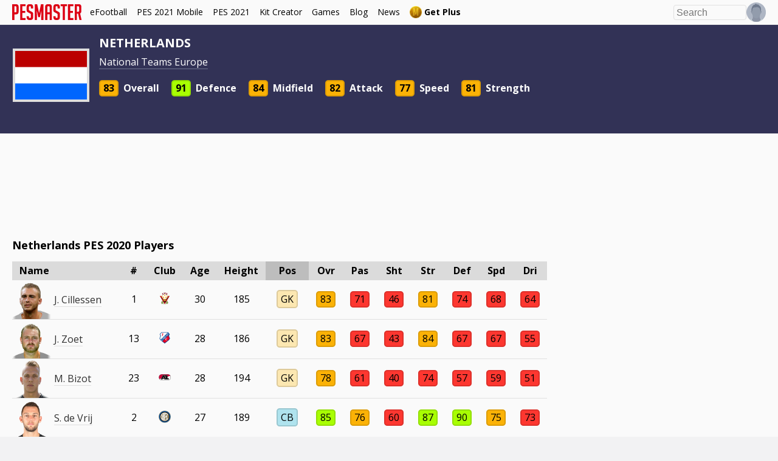

--- FILE ---
content_type: text/html; charset=UTF-8
request_url: https://www.pesmaster.com/netherlands/pes-2020/team/10/
body_size: 20227
content:
<!DOCTYPE html>
<html dir="ltr" lang="en-US">


<head>
    <title>Netherlands PES 2020 Stats</title>
    <meta http-equiv="Content-Type" content="text/html; charset=utf-8" />
    <meta name="viewport" content="width=device-width, initial-scale=1.0, minimum-scale=1.0, user-scalable=no, maximum-scale=1.0">

    <meta content='Netherlands PES 2020 Stats - Pro Evolution Soccer 2020 stats for all Netherlands players including Virgil van Dijk, Frenkie de Jong and Matthijs de Ligt.' name='description' />

    <meta content='Netherlands PES 2020 Stats' property='og:title' />
    <meta content='article' property='og:type' />
    <meta content='PES Master' property='og:site_name' />
    <meta content='/netherlands/pes-2020/team/10/' property='og:url' />
    <meta content='https://www.pesmaster.com/pes-2020/graphics/teamlogos/e_000010.png?w=200' property='og:image' />
    <meta content='Netherlands PES 2020 Stats - Pro Evolution Soccer 2020 stats for all Netherlands players including Virgil van Dijk, Frenkie de Jong and Matthijs de Ligt.' property='og:description' />
    <meta content='https://www.facebook.com/pesmastersite' property='article:publisher' />

    <meta content='Netherlands PES 2020 Stats' property='twitter:title' />
            <meta content='https://www.pesmaster.com/pes-2020/graphics/teamlogos/e_000010.png?w=200&693baef594bb4' property='twitter:image' />
                <meta content='summary' property='twitter:card' />
        <meta content='Netherlands PES 2020 Stats - Pro Evolution Soccer 2020 stats for all Netherlands players including Virgil van Dijk, Frenkie de Jong and Matthijs de Ligt.' property='twitter:description' />
    <meta content='@pesmastersite' property='twitter:site' />
    <meta content='@pesmastersite' property='twitter:creator' />
    <meta content='pesmaster.com' property='twitter:domain' />

    
    <link rel="canonical" href="/netherlands/pes-2020/team/10/" />

                <link rel="alternate" hreflang="en" href="/netherlands/pes-2020/team/10/" />
                <link rel="alternate" hreflang="de" href="/de/netherlands/pes-2020/team/10/" />
                <link rel="alternate" hreflang="es" href="/es/netherlands/pes-2020/team/10/" />
                <link rel="alternate" hreflang="fr" href="/fr/netherlands/pes-2020/team/10/" />
                <link rel="alternate" hreflang="it" href="/it/netherlands/pes-2020/team/10/" />
                <link rel="alternate" hreflang="pt" href="/pt/netherlands/pes-2020/team/10/" />
                <link rel="alternate" hreflang="ru" href="/ru/netherlands/pes-2020/team/10/" />
                <link rel="alternate" hreflang="tr" href="/tr/netherlands/pes-2020/team/10/" />
                <link rel="alternate" hreflang="ja" href="/ja/netherlands/pes-2020/team/10/" />
                <link rel="alternate" hreflang="zh" href="/zh/netherlands/pes-2020/team/10/" />
    
    
    <link href='/favicon.png' rel='icon' type='image/x-icon' />

            <script data-ad-client="ca-pub-5722789279541063" async src="https://pagead2.googlesyndication.com/pagead/js/adsbygoogle.js"></script>
        
    
            <script>
            var canonical_urls = {};
                            canonical_urls['en'] = '/netherlands/pes-2020/team/10/';
                            canonical_urls['de'] = '/de/netherlands/pes-2020/team/10/';
                            canonical_urls['es'] = '/es/netherlands/pes-2020/team/10/';
                            canonical_urls['fr'] = '/fr/netherlands/pes-2020/team/10/';
                            canonical_urls['it'] = '/it/netherlands/pes-2020/team/10/';
                            canonical_urls['pt'] = '/pt/netherlands/pes-2020/team/10/';
                            canonical_urls['ru'] = '/ru/netherlands/pes-2020/team/10/';
                            canonical_urls['tr'] = '/tr/netherlands/pes-2020/team/10/';
                            canonical_urls['ja'] = '/ja/netherlands/pes-2020/team/10/';
                            canonical_urls['zh'] = '/zh/netherlands/pes-2020/team/10/';
                    </script>
    
    
                <link rel="stylesheet" href="/style.1752146739.css">
    
    
    <link href="https://fonts.googleapis.com/css2?family=Open+Sans:wght@400;700&display=swap" rel="stylesheet">
</head>
<body>

	<div class="main-wrapper">

		<header class="header-container">
	<div class="header" id="header">
		<div class="header-left" id="header-left">
			<div class="menu-toggle">
				<div class="menu-mobile mobile-yes">
					<svg version="1.1" xmlns="http://www.w3.org/2000/svg" xmlns:xlink="http://www.w3.org/1999/xlink" viewBox="0 0 40 40">
						<g>
							<path d="M3,5v6h34V5H3z M3,23h34v-6H3V23z M3,35h34v-6H3V35z" />
						</g>
					</svg>
				</div>
			</div>
			<div class="menu-toggle-2 mobile-yes">
				<div class="site-logo">
					<div></div>
				</div>
			</div>
			<a class="site-link mobile-no" href="/">
				<div class="site-logo">
					<div></div>
				</div>
			</a>
			<ul id="nav" class="nav normal">
				<li class="mobile-yes"><a href="/">Main page</a></li>
				<li class="open"><a href="/efootball-2022/">eFootball</a>
					<svg width="15" height="7" viewBox="0 0 15 7" fill="none" xmlns="http://www.w3.org/2000/svg" class="menu-triangle">
						<path d="M6.81768 0.636829L0 7H15L8.18232 0.63683C7.79811 0.278237 7.20189 0.278237 6.81768 0.636829Z" fill="currentColor"></path>
					</svg>
					<div class="nav2-container">
						<ul class="nav2">
							<li class="important"><a class="mobile-no" href="/efootball-2022/">eFootball - Overview</a></li>
							<li class="hidden-touch"><a href="/efootball-2022/">Overview</a></li>
							<li><a href="/efootball-2022/search/">Advanced Search</a></li>
							<li><a href="/efootball-2022/squad-builder/">Squad Builder</a></li>
							<li class="mobile-no"><a href="/efootball-2022/player/featured/"><img class="featured_image" src="https://www.pesmaster.com/pes-2019/graphics/cards/featured_player.png">Featured Players</a></li>
							<li class="mobile-yes"><a href="/efootball-2022/player/featured/">Featured Players</a></li>
							<li><a href="/efootball-2022/compare/">Compare Players</a></li>
							<li><a href="/efootball-2022/coach/">Managers</a></li>
							<li><a href="/user/?shortlist&game=2022">Shortlist</a></li>
							<li><a href="/efootball-2022/#leagues">All leagues</a></li>
						</ul>
					</div>
				</li>
				<li class="open"><a href="/pes-2021-mobile/">PES 2021 Mobile</a>
					<svg width="15" height="7" viewBox="0 0 15 7" fill="none" xmlns="http://www.w3.org/2000/svg" class="menu-triangle">
						<path d="M6.81768 0.636829L0 7H15L8.18232 0.63683C7.79811 0.278237 7.20189 0.278237 6.81768 0.636829Z" fill="currentColor"></path>
					</svg>
					<div class="nav2-container">
						<ul class="nav2">
							<li class="important"><a class="mobile-no" href="/pes-2021-mobile/">PES 2021 Mobile - Overview</a></li>
							<li class="hidden-touch"><a href="/pes-2021-mobile/">Overview</a></li>
							<li><a href="/pes-2021-mobile/search/">Advanced Search</a></li>
							<li class="mobile-no"><a href="/pes-2021-mobile/player/featured/"><img class="featured_image" src="https://www.pesmaster.com/pes-2019/graphics/cards/featured_player.png">Featured Players</a></li>
							<li><a href="/pes-2021-mobile/squad-builder/">Squad Builder									<!-- &#160;<span style="color: red;font-size: 13px;font-weight: bold;vertical-align: top;">*new*</span> -->
								</a></li>
							<li class="mobile-yes"><a href="/pes-2021-mobile/player/featured/">Featured Players</a></li>
							<li><a href="/pes-2021-mobile/#leagues">All leagues</a></li>
						</ul>
					</div>
				</li>
				<li class="open"><a href="/pes-2021/">PES 2021</a>
					<svg width="15" height="7" viewBox="0 0 15 7" fill="none" xmlns="http://www.w3.org/2000/svg" class="menu-triangle">
						<path d="M6.81768 0.636829L0 7H15L8.18232 0.63683C7.79811 0.278237 7.20189 0.278237 6.81768 0.636829Z" fill="currentColor"></path>
					</svg>
					<div class="nav2-container">
						<ul class="nav2">
							<li class="important"><a class="mobile-no" href="/pes-2021/">PES 2021 - Overview</a></li>
							<li class="hidden-touch"><a href="/pes-2021/">Overview</a></li>
							<li><a href="/pes-2021/search/">Advanced Search</a></li>
							<li class="mobile-no"><a href="/pes-2021/player/featured/"><img class="featured_image" src="https://www.pesmaster.com/pes-2019/graphics/cards/featured_player.png">Featured Players</a></li>
							<li class="mobile-yes"><a href="/pes-2021/player/featured/">Featured Players</a></li>
							<li><a href="/pes-2021/squad-builder/">Squad Builder							<li><a href="/pes-2021/compare/">Compare Players</a></li>
							<li><a href="/pes-2021/coach/">Managers</a></li><!-- <span style="color: red;font-size: 13px;font-weight: bold;vertical-align: top;">*new*</span> -->
							<li><a href="/pes-2021/card-creator/">Card Creator</a></li>
							<li><a href="/user/?squads&game=2021">Squads</a></li>
							<li><a href="/user/?shortlist&game=2021">Shortlist</a></li>
							<li><a href="/user/?searches&game=2021">Searches</a></li>
							<li><a href="/pes-2021/#leagues">All leagues</a></li>
						</ul>
					</div>
				</li>
				<li>
					<div class="nav2-container">
						<ul class="nav2">
							<li><a href="/kit-creator/beta/">
									<span>Kit Creator</span>
								</a></li>
							<li><a href="/kit-creator/showcase/">Showcase</a></li>
							<li><a href="/kit-creator/converter/">Kit Creator Converter</a></li>
							<li><a href="/kit-creator/tools/monochrome-logos/">Monochrome Logo Maker</a></li>
							<li><a href="/kit-creator/">Kit Creator (Legacy Version)</a></li>
							<li><a href="/user/?kits">Saved kits</a></li>
						</ul>
					</div>
					<a href="/kit-creator/beta/">Kit Creator</a>
				</li>
				<li class="header-games"><a>Games</a>
					<svg width="15" height="7" viewBox="0 0 15 7" fill="none" xmlns="http://www.w3.org/2000/svg" class="menu-triangle">
						<path d="M6.81768 0.636829L0 7H15L8.18232 0.63683C7.79811 0.278237 7.20189 0.278237 6.81768 0.636829Z" fill="currentColor"></path>
					</svg>
					<div class="nav2-container">
						<ul class="nav2">
							<li class="important alwaysdisplay"><a href="/pes-2020/">PES 2020</a></li>
							<li class="important alwaysdisplay"><a href="/pes-2019/">PES 2019</a></li>
							<li class="important alwaysdisplay"><a href="/pes-2018/">PES 2018</a></li>
							<li class="important alwaysdisplay"><a href="/pes-2017/">PES 2017</a></li>
							<li class="important alwaysdisplay"><a href="/pes-2016/">PES 2016</a></li>
							<li class="important alwaysdisplay"><a href="/pes-2015/">PES 2015</a></li>
							<li class="important alwaysdisplay"><a href="/pes-2014/">PES 2014</a></li>
							<li class="important alwaysdisplay"><a href="/pes-2013/">PES 2013</a></li>
							<li class="important alwaysdisplay"><a href="/pes-2012/">PES 2012</a></li>
							<li class="important alwaysdisplay"><a href="/pes-2011/">PES 2011</a></li>
							<li class="important alwaysdisplay"><a href="/pes-2010/">PES 2010</a></li>
							<li class="important alwaysdisplay"><a href="/pes-2009/">PES 2009</a></li>
							<li class="important alwaysdisplay"><a href="/pes-2008/">PES 2008</a></li>
							<li class="important alwaysdisplay"><a href="/pes-5/">PES 5</a></li>
						</ul>
					</div>
				</li>
				<li><a href="https://blog.pesmaster.com/">Blog</a></li>
				<li><a href="/news/">News</a></li>
									<li><a href="/plus/"><img src="/icon/icon_gold_64.png" style="width: 20px; margin-right: 4px;"><b>Get Plus</b></a></li>
								<li class="mobile-yes"><a href="https://www.facebook.com/pesmastersite" target="_blank">Facebook</a></li>
				<li class="mobile-yes"><a href="https://twitter.com/PESMasterSite" target="_blank">Twitter</a></li>
				<li class="mobile-yes"><a href="https://www.instagram.com/pesmastersite/" target="_blank">Instagram</a></li>
			</ul>
		</div>
		<div class="header-right">
						<script type="module" crossorigin src="/js/search-bar/dist/index.wnLLvLKr.js"></script>
<link rel="stylesheet" crossorigin href="/js/search-bar/dist/index.Bprfqdmk..css">
<div id="search-bar"></div>
			<div class="login-hint" id="login-hint">
									<img src="/user/logged_out.png" />
								<svg width="15" height="7" viewBox="0 0 15 7" fill="none" xmlns="http://www.w3.org/2000/svg" class="menu-triangle">
					<path d="M6.81768 0.636829L0 7H15L8.18232 0.63683C7.79811 0.278237 7.20189 0.278237 6.81768 0.636829Z" fill="currentColor"></path>
				</svg>
				<div class="nav2-container login-dropdown">
					<ul class="nav2">
																			<li><a class="login-button" href="/login/">Login</a></li>
							<li><a href="/register/">Register</a></li>
											</ul>
				</div>
			</div>
		</div>
		<div id="black-overlay" class="mobile-yes"></div>
	</div>
</header>
<script type="text/javascript">
	function is_touch_device() {
		return typeof window.ontouchstart !== 'undefined';
	}
	var touch = is_touch_device();
	if (touch) {
		document.body.classList.add("touch");
		document.getElementById("nav").classList.add("touch");
		console.log("Touch device detected.");
	} else {
		console.log("No touch detected.");
	}

	function toggleMenu() {
		if (document.body.classList.contains("menu-open")) {
			var scrollTop = document.querySelector(".main-wrapper").scrollTop;
			document.body.classList.toggle("menu-open");
			window.scrollTo(0, scrollTop);
		} else {
			var scrollTop = window.pageYOffset;
			document.body.classList.toggle("menu-open");
			document.querySelector(".main-wrapper").scrollTop = scrollTop;
		}
	}

	document.querySelector(".menu-toggle").onclick = function() {
		toggleMenu();
	}
	document.querySelector(".menu-toggle-2").onclick = function() {
		toggleMenu();
	}
	document.getElementById("black-overlay").onclick = function() {
		toggleMenu();
	}

	/*
	//hide menu when search
	document.getElementById("input-headerbarsearch").onfocus = function() {
		document.getElementById("header").classList.add("search-open");
	}

	//show menu afterwards
	document.getElementById("input-headerbarsearch").onblur = function() {
		document.getElementById("header").classList.remove("search-open");
	}
	*/

	if (touch) {
		var links = document.querySelectorAll("#nav>li>.nav2-container");
		for (var i = 0; i < links.length; i++) {
			var li_el = links[i].parentNode;
			if (li_el && li_el.firstChild && li_el.firstChild.removeAttribute) {
				li_el.firstChild.removeAttribute("href");
			}
		}
	}

	var li_els = document.querySelectorAll("#nav>li>a,#nav>li>span"); // document.getElementById("nav").childNodes.querySelectorAll("li");
	//li_els.push(document.querySelectorAll(".nav2>li"));
	for (var i = 0; i < li_els.length; i++) {
		li_els[i].onclick = function(event) {
			// event.preventDefault();
			this.parentNode.classList.toggle("open");
		}
	}

	//console.log(navigator.userAgent);

	if ((navigator.userAgent).indexOf("Opera Mini") > -1 | (navigator.userAgent).indexOf("Opera Mobi") > -1) {
		document.body.classList.add("opera");
		//document.getElementById("search-input").value = "Test";
		//alert("You're using Opera Mobile / Mini");
	}
</script>
		
		<div class="main-container">

			<!-- <div class="main-page"> -->

			<div class="fw-container bg-dark">
				<div class="container-large">
					<div class="flex container-top">
													<img class='top-logo' src='/pes-2020/graphics/teamlogos/e_000010.png' />
												<div class="top-text">
							<h1 class="top-header">Netherlands</h1>
															<a class="namelink" href="/national-teams-europe/pes-2020/league/33/">National Teams Europe</a>														<!-- main stats -->
															<div class="stat-donut-container">
									<div class="stat-donut-block">
										<span class="stat stat_tier_1">83</span>
										<div class="stat-donut-name">Overall</div>
									</div>
									<div class="stat-donut-block">
										<span class="stat stat_tier_2">91</span>
										<div class="stat-donut-name">Defence</div>
									</div>
									<div class="stat-donut-block">
										<span class="stat stat_tier_1">84</span>
										<div class="stat-donut-name">Midfield</div>
									</div>
									<div class="stat-donut-block">
										<span class="stat stat_tier_1">82</span>
										<div class="stat-donut-name">Attack</div>
									</div>
									<div class="stat-donut-block">
										<span class="stat stat_tier_1">77</span>
										<div class="stat-donut-name">Speed</div>
									</div>
									<div class="stat-donut-block">
										<span class="stat stat_tier_1">81</span>
										<div class="stat-donut-name">Strength</div>
									</div>
								</div>
														<div class="mt-1">
								    <ul class="versions-list" id="versions-list-" v-scope="{alwaysShowAll: false, showAll: false}">
            </ul>
							</div>
						</div>
					</div>
				</div>
			</div>

							<div align="center" class="ad-container">
					<!-- PES Master - Player top -->
					<ins class="adsbygoogle pes-master-player-top" style="display:inline-block" data-ad-client="ca-pub-5722789279541063" data-ad-slot="2275871034" data-language="en"></ins>
					<script>
						google_language = 'en';
						(adsbygoogle = window.adsbygoogle || []).push({});
					</script>
				</div>
			
			<!-- coach -->
			
			
			

							<div class="container-large">
					<h2>Netherlands PES 2020 Players</h2>
					
	<div class='squad-table-container'>
		<table class='squad-table sortable pes-2020' id='search-result-table'>
			<thead>
				<tr>
					<th class='headcol topcol' data-sort='name'>Name</th><th class="nontext squad-table-num">#</th><th class="nontext topcol squad-table-nat" data-sort="club">Club</th>
					<th class="nontext topcol squad-table-age mobile-no" data-sort="age">Age</th>
					<th class="nontext topcol squad-table-height mobile-no" sort="desc" data-sort="height">Height</th>
					<th class="nontext topcol squad-table-pos-col sorttable_sorted" data-sort="pos">Pos</th><th class="nontext topcol squad-table-stat-col " sort="desc" data-sort="ovr">Ovr</th><th class="nontext topcol squad-table-stat-col mobile-no" sort="desc" data-sort="pas">Pas</th>
	<th class="nontext topcol squad-table-stat-col mobile-no" sort="desc" data-sort="sht">Sht</th>
	<th class="nontext topcol squad-table-stat-col mobile-no" sort="desc" data-sort="phy">Str</th>
	<th class="nontext topcol squad-table-stat-col mobile-no" sort="desc" data-sort="def">Def</th>
	<th class="nontext topcol squad-table-stat-col mobile-no" sort="desc" data-sort="spd">Spd</th>
	<th class="nontext topcol squad-table-stat-col mobile-no" sort="desc" data-sort="dri">Dri</th>
				</tr>
			</thead>
			<tbody>
						<tr id="table-row-38635">
							<td class="headcol pes-2020"><img class='player_head lazy' src='[data-uri]' data-src='/pes-2020/graphics/players/player_38635.png' data-fallback='/pes-2020/graphics/players/player_0.png'><a class="namelink" href="/j-cillessen/pes-2020/player/38635/">J. Cillessen</a></td><td class="nontext squad-table-num">1</td><td class="nontext" sorttable_customkey="Valencia CF"><img class='club-flag lazy' src='[data-uri]' data-src='/pes-2020/graphics/teamlogos/e_000110.png' title='Valencia CF'/></td><td class="nontext squad-table-age mobile-no">30</td>
				<td class="nontext squad-table-height mobile-no">185</td>
				<td class="nontext squad-table-pos-col" sorttable_customkey="0"><span class="squad-table-pos squad-table-Goalkeeper" title="">GK</td><td class="nontext squad-table-stat-col"><span class="stat_tier_1 squad-table-stat">83</span></td><td class="nontext squad-table-stat-col mobile-no"><span class="stat_tier_0 squad-table-stat">71</span></td>
				<td class="nontext squad-table-stat-col mobile-no"><span class="stat_tier_0 squad-table-stat">46</span></td>
				<td class="nontext squad-table-stat-col mobile-no"><span class="stat_tier_1 squad-table-stat">81</span></td><td class="nontext squad-table-stat-col mobile-no"><span class="stat_tier_0 squad-table-stat">74</span></td>
							<td class="nontext squad-table-stat-col mobile-no"><span class="stat_tier_0 squad-table-stat">68</span></td>
							<td class="nontext squad-table-stat-col mobile-no"><span class="stat_tier_0 squad-table-stat">64</span></td>
						</tr>
						<tr id="table-row-39161">
							<td class="headcol pes-2020"><img class='player_head lazy' src='[data-uri]' data-src='/pes-2020/graphics/players/player_39161.png' data-fallback='/pes-2020/graphics/players/player_0.png'><a class="namelink" href="/j-zoet/pes-2020/player/39161/">J. Zoet</a></td><td class="nontext squad-table-num">13</td><td class="nontext" sorttable_customkey="Utrecht"><img class='club-flag lazy' src='[data-uri]' data-src='/pes-2020/graphics/teamlogos/e_000251.png' title='Utrecht'/></td><td class="nontext squad-table-age mobile-no">28</td>
				<td class="nontext squad-table-height mobile-no">186</td>
				<td class="nontext squad-table-pos-col" sorttable_customkey="0"><span class="squad-table-pos squad-table-Goalkeeper" title="">GK</td><td class="nontext squad-table-stat-col"><span class="stat_tier_1 squad-table-stat">83</span></td><td class="nontext squad-table-stat-col mobile-no"><span class="stat_tier_0 squad-table-stat">67</span></td>
				<td class="nontext squad-table-stat-col mobile-no"><span class="stat_tier_0 squad-table-stat">43</span></td>
				<td class="nontext squad-table-stat-col mobile-no"><span class="stat_tier_1 squad-table-stat">84</span></td><td class="nontext squad-table-stat-col mobile-no"><span class="stat_tier_0 squad-table-stat">67</span></td>
							<td class="nontext squad-table-stat-col mobile-no"><span class="stat_tier_0 squad-table-stat">67</span></td>
							<td class="nontext squad-table-stat-col mobile-no"><span class="stat_tier_0 squad-table-stat">55</span></td>
						</tr>
						<tr id="table-row-42539">
							<td class="headcol pes-2020"><img class='player_head lazy' src='[data-uri]' data-src='/pes-2020/graphics/players/player_42539.png' data-fallback='/pes-2020/graphics/players/player_0.png'><a class="namelink" href="/m-bizot/pes-2020/player/42539/">M. Bizot</a></td><td class="nontext squad-table-num">23</td><td class="nontext" sorttable_customkey="AZ"><img class='club-flag lazy' src='[data-uri]' data-src='/pes-2020/graphics/teamlogos/e_000242.png' title='AZ'/></td><td class="nontext squad-table-age mobile-no">28</td>
				<td class="nontext squad-table-height mobile-no">194</td>
				<td class="nontext squad-table-pos-col" sorttable_customkey="0"><span class="squad-table-pos squad-table-Goalkeeper" title="">GK</td><td class="nontext squad-table-stat-col"><span class="stat_tier_1 squad-table-stat">78</span></td><td class="nontext squad-table-stat-col mobile-no"><span class="stat_tier_0 squad-table-stat">61</span></td>
				<td class="nontext squad-table-stat-col mobile-no"><span class="stat_tier_0 squad-table-stat">40</span></td>
				<td class="nontext squad-table-stat-col mobile-no"><span class="stat_tier_0 squad-table-stat">74</span></td><td class="nontext squad-table-stat-col mobile-no"><span class="stat_tier_0 squad-table-stat">57</span></td>
							<td class="nontext squad-table-stat-col mobile-no"><span class="stat_tier_0 squad-table-stat">59</span></td>
							<td class="nontext squad-table-stat-col mobile-no"><span class="stat_tier_0 squad-table-stat">51</span></td>
						</tr>
						<tr id="table-row-40875">
							<td class="headcol pes-2020"><img class='player_head lazy' src='[data-uri]' data-src='/pes-2020/graphics/players/player_40875.png' data-fallback='/pes-2020/graphics/players/player_0.png'><a class="namelink" href="/s-de-vrij/pes-2020/player/40875/">S. de Vrij</a></td><td class="nontext squad-table-num">2</td><td class="nontext" sorttable_customkey="Inter"><img class='club-flag lazy' src='[data-uri]' data-src='/pes-2020/graphics/teamlogos/e_000119.png' title='Inter'/></td><td class="nontext squad-table-age mobile-no">27</td>
				<td class="nontext squad-table-height mobile-no">189</td>
				<td class="nontext squad-table-pos-col" sorttable_customkey="1"><span class="squad-table-pos squad-table-Defender" title="">CB</td><td class="nontext squad-table-stat-col"><span class="stat_tier_2 squad-table-stat">85</span></td><td class="nontext squad-table-stat-col mobile-no"><span class="stat_tier_1 squad-table-stat">76</span></td>
				<td class="nontext squad-table-stat-col mobile-no"><span class="stat_tier_0 squad-table-stat">60</span></td>
				<td class="nontext squad-table-stat-col mobile-no"><span class="stat_tier_2 squad-table-stat">87</span></td><td class="nontext squad-table-stat-col mobile-no"><span class="stat_tier_2 squad-table-stat">90</span></td>
							<td class="nontext squad-table-stat-col mobile-no"><span class="stat_tier_1 squad-table-stat">75</span></td>
							<td class="nontext squad-table-stat-col mobile-no"><span class="stat_tier_0 squad-table-stat">73</span></td>
						</tr>
						<tr id="table-row-114105">
							<td class="headcol pes-2020"><img class='player_head lazy' src='[data-uri]' data-src='/pes-2020/graphics/players/player_114105.png' data-fallback='/pes-2020/graphics/players/player_0.png'><a class="namelink" href="/m-de-ligt/pes-2020/player/114105/">M. de Ligt</a></td><td class="nontext squad-table-num">3</td><td class="nontext" sorttable_customkey="Juventus"><img class='club-flag lazy' src='[data-uri]' data-src='/pes-2020/graphics/teamlogos/e_000120.png' title='Juventus'/></td><td class="nontext squad-table-age mobile-no">20</td>
				<td class="nontext squad-table-height mobile-no">188</td>
				<td class="nontext squad-table-pos-col" sorttable_customkey="1"><span class="squad-table-pos squad-table-Defender" title="">CB</td><td class="nontext squad-table-stat-col"><span class="stat_tier_2 squad-table-stat">86</span></td><td class="nontext squad-table-stat-col mobile-no"><span class="stat_tier_1 squad-table-stat">79</span></td>
				<td class="nontext squad-table-stat-col mobile-no"><span class="stat_tier_0 squad-table-stat">64</span></td>
				<td class="nontext squad-table-stat-col mobile-no"><span class="stat_tier_2 squad-table-stat">87</span></td><td class="nontext squad-table-stat-col mobile-no"><span class="stat_tier_2 squad-table-stat">88</span></td>
							<td class="nontext squad-table-stat-col mobile-no"><span class="stat_tier_1 squad-table-stat">77</span></td>
							<td class="nontext squad-table-stat-col mobile-no"><span class="stat_tier_0 squad-table-stat">73</span></td>
						</tr>
						<tr id="table-row-44840">
							<td class="headcol pes-2020"><img class='player_head lazy' src='[data-uri]' data-src='/pes-2020/graphics/players/player_44840.png' data-fallback='/pes-2020/graphics/players/player_0.png'><a class="namelink" href="/v-van-dijk/pes-2020/player/44840/">V. van Dijk</a></td><td class="nontext squad-table-num">4</td><td class="nontext" sorttable_customkey="Liverpool"><img class='club-flag lazy' src='[data-uri]' data-src='/pes-2020/graphics/teamlogos/e_000103.png' title='Liverpool'/></td><td class="nontext squad-table-age mobile-no">28</td>
				<td class="nontext squad-table-height mobile-no">193</td>
				<td class="nontext squad-table-pos-col" sorttable_customkey="1"><span class="squad-table-pos squad-table-Defender" title="">CB</td><td class="nontext squad-table-stat-col"><span class="stat_tier_2 squad-table-stat">91</span></td><td class="nontext squad-table-stat-col mobile-no"><span class="stat_tier_1 squad-table-stat">82</span></td>
				<td class="nontext squad-table-stat-col mobile-no"><span class="stat_tier_0 squad-table-stat">62</span></td>
				<td class="nontext squad-table-stat-col mobile-no"><span class="stat_tier_2 squad-table-stat">94</span></td><td class="nontext squad-table-stat-col mobile-no"><span class="stat_tier_3 squad-table-stat">95</span></td>
							<td class="nontext squad-table-stat-col mobile-no"><span class="stat_tier_1 squad-table-stat">79</span></td>
							<td class="nontext squad-table-stat-col mobile-no"><span class="stat_tier_1 squad-table-stat">75</span></td>
						</tr>
						<tr id="table-row-59766">
							<td class="headcol pes-2020"><img class='player_head lazy' src='[data-uri]' data-src='/pes-2020/graphics/players/player_59766.png' data-fallback='/pes-2020/graphics/players/player_0.png'><a class="namelink" href="/n-ake/pes-2020/player/59766/">N. Aké</a></td><td class="nontext squad-table-num">5</td><td class="nontext" sorttable_customkey="Bournemouth"><img class='club-flag lazy' src='[data-uri]' data-src='/pes-2020/graphics/teamlogos/e_004071.png' title='Bournemouth'/></td><td class="nontext squad-table-age mobile-no">24</td>
				<td class="nontext squad-table-height mobile-no">180</td>
				<td class="nontext squad-table-pos-col" sorttable_customkey="1"><span class="squad-table-pos squad-table-Defender" title="">CB</td><td class="nontext squad-table-stat-col"><span class="stat_tier_1 squad-table-stat">82</span></td><td class="nontext squad-table-stat-col mobile-no"><span class="stat_tier_1 squad-table-stat">75</span></td>
				<td class="nontext squad-table-stat-col mobile-no"><span class="stat_tier_0 squad-table-stat">58</span></td>
				<td class="nontext squad-table-stat-col mobile-no"><span class="stat_tier_1 squad-table-stat">82</span></td><td class="nontext squad-table-stat-col mobile-no"><span class="stat_tier_1 squad-table-stat">83</span></td>
							<td class="nontext squad-table-stat-col mobile-no"><span class="stat_tier_1 squad-table-stat">81</span></td>
							<td class="nontext squad-table-stat-col mobile-no"><span class="stat_tier_0 squad-table-stat">72</span></td>
						</tr>
						<tr id="table-row-38797">
							<td class="headcol pes-2020"><img class='player_head lazy' src='[data-uri]' data-src='/pes-2020/graphics/players/player_38797.png' data-fallback='/pes-2020/graphics/players/player_0.png'><a class="namelink" href="/d-blind/pes-2020/player/38797/">D. Blind</a></td><td class="nontext squad-table-num">6</td><td class="nontext" sorttable_customkey="Ajax"><img class='club-flag lazy' src='[data-uri]' data-src='/pes-2020/graphics/teamlogos/e_000116.png' title='Ajax'/></td><td class="nontext squad-table-age mobile-no">29</td>
				<td class="nontext squad-table-height mobile-no">180</td>
				<td class="nontext squad-table-pos-col" sorttable_customkey="1"><span class="squad-table-pos squad-table-Defender" title="">CB</td><td class="nontext squad-table-stat-col"><span class="stat_tier_1 squad-table-stat">82</span></td><td class="nontext squad-table-stat-col mobile-no"><span class="stat_tier_1 squad-table-stat">83</span></td>
				<td class="nontext squad-table-stat-col mobile-no"><span class="stat_tier_0 squad-table-stat">65</span></td>
				<td class="nontext squad-table-stat-col mobile-no"><span class="stat_tier_1 squad-table-stat">76</span></td><td class="nontext squad-table-stat-col mobile-no"><span class="stat_tier_2 squad-table-stat">87</span></td>
							<td class="nontext squad-table-stat-col mobile-no"><span class="stat_tier_0 squad-table-stat">72</span></td>
							<td class="nontext squad-table-stat-col mobile-no"><span class="stat_tier_1 squad-table-stat">78</span></td>
						</tr>
						<tr id="table-row-42660">
							<td class="headcol pes-2020"><img class='player_head lazy' src='[data-uri]' data-src='/pes-2020/graphics/players/player_42660.png' data-fallback='/pes-2020/graphics/players/player_0.png'><a class="namelink" href="/p-van-aanholt/pes-2020/player/42660/">P. van Aanholt</a></td><td class="nontext squad-table-num">12</td><td class="nontext" sorttable_customkey="Crystal Palace"><img class='club-flag lazy' src='[data-uri]' data-src='/pes-2020/graphics/teamlogos/e_000382.png' title='Crystal Palace'/></td><td class="nontext squad-table-age mobile-no">29</td>
				<td class="nontext squad-table-height mobile-no">176</td>
				<td class="nontext squad-table-pos-col" sorttable_customkey="2"><span class="squad-table-pos squad-table-Defender" title="">LB</td><td class="nontext squad-table-stat-col"><span class="stat_tier_1 squad-table-stat">78</span></td><td class="nontext squad-table-stat-col mobile-no"><span class="stat_tier_0 squad-table-stat">74</span></td>
				<td class="nontext squad-table-stat-col mobile-no"><span class="stat_tier_0 squad-table-stat">74</span></td>
				<td class="nontext squad-table-stat-col mobile-no"><span class="stat_tier_0 squad-table-stat">62</span></td><td class="nontext squad-table-stat-col mobile-no"><span class="stat_tier_0 squad-table-stat">70</span></td>
							<td class="nontext squad-table-stat-col mobile-no"><span class="stat_tier_2 squad-table-stat">89</span></td>
							<td class="nontext squad-table-stat-col mobile-no"><span class="stat_tier_1 squad-table-stat">77</span></td>
						</tr>
						<tr id="table-row-111986">
							<td class="headcol pes-2020"><img class='player_head lazy' src='[data-uri]' data-src='/pes-2020/graphics/players/player_111986.png' data-fallback='/pes-2020/graphics/players/player_0.png'><a class="namelink" href="/d-dumfries/pes-2020/player/111986/">D. Dumfries</a></td><td class="nontext squad-table-num">22</td><td class="nontext" sorttable_customkey="PSV"><img class='club-flag lazy' src='[data-uri]' data-src='/pes-2020/graphics/teamlogos/e_000118.png' title='PSV'/></td><td class="nontext squad-table-age mobile-no">23</td>
				<td class="nontext squad-table-height mobile-no">189</td>
				<td class="nontext squad-table-pos-col" sorttable_customkey="3"><span class="squad-table-pos squad-table-Defender" title="">RB</td><td class="nontext squad-table-stat-col"><span class="stat_tier_1 squad-table-stat">82</span></td><td class="nontext squad-table-stat-col mobile-no"><span class="stat_tier_1 squad-table-stat">76</span></td>
				<td class="nontext squad-table-stat-col mobile-no"><span class="stat_tier_0 squad-table-stat">64</span></td>
				<td class="nontext squad-table-stat-col mobile-no"><span class="stat_tier_2 squad-table-stat">88</span></td><td class="nontext squad-table-stat-col mobile-no"><span class="stat_tier_0 squad-table-stat">67</span></td>
							<td class="nontext squad-table-stat-col mobile-no"><span class="stat_tier_2 squad-table-stat">85</span></td>
							<td class="nontext squad-table-stat-col mobile-no"><span class="stat_tier_0 squad-table-stat">74</span></td>
						</tr>
						<tr id="table-row-36288">
							<td class="headcol pes-2020"><img class='player_head lazy' src='[data-uri]' data-src='/pes-2020/graphics/players/player_36288.png' data-fallback='/pes-2020/graphics/players/player_0.png'><a class="namelink" href="/g-wijnaldum/pes-2020/player/36288/">G. Wijnaldum</a></td><td class="nontext squad-table-num">8</td><td class="nontext" sorttable_customkey="Liverpool"><img class='club-flag lazy' src='[data-uri]' data-src='/pes-2020/graphics/teamlogos/e_000103.png' title='Liverpool'/></td><td class="nontext squad-table-age mobile-no">29</td>
				<td class="nontext squad-table-height mobile-no">175</td>
				<td class="nontext squad-table-pos-col" sorttable_customkey="5"><span class="squad-table-pos squad-table-Midfielder" title="">CMF</td><td class="nontext squad-table-stat-col"><span class="stat_tier_1 squad-table-stat">84</span></td><td class="nontext squad-table-stat-col mobile-no"><span class="stat_tier_1 squad-table-stat">84</span></td>
				<td class="nontext squad-table-stat-col mobile-no"><span class="stat_tier_0 squad-table-stat">72</span></td>
				<td class="nontext squad-table-stat-col mobile-no"><span class="stat_tier_0 squad-table-stat">74</span></td><td class="nontext squad-table-stat-col mobile-no"><span class="stat_tier_0 squad-table-stat">72</span></td>
							<td class="nontext squad-table-stat-col mobile-no"><span class="stat_tier_1 squad-table-stat">81</span></td>
							<td class="nontext squad-table-stat-col mobile-no"><span class="stat_tier_1 squad-table-stat">83</span></td>
						</tr>
						<tr id="table-row-46866">
							<td class="headcol pes-2020"><img class='player_head lazy' src='[data-uri]' data-src='/pes-2020/graphics/players/player_46866.png' data-fallback='/pes-2020/graphics/players/player_0.png'><a class="namelink" href="/m-de-roon/pes-2020/player/46866/">M. de Roon</a></td><td class="nontext squad-table-num">15</td><td class="nontext" sorttable_customkey="Atalanta"><img class='club-flag lazy' src='[data-uri]' data-src='/pes-2020/graphics/teamlogos/e_000234.png' title='Atalanta'/></td><td class="nontext squad-table-age mobile-no">28</td>
				<td class="nontext squad-table-height mobile-no">185</td>
				<td class="nontext squad-table-pos-col" sorttable_customkey="5"><span class="squad-table-pos squad-table-Midfielder" title="">CMF</td><td class="nontext squad-table-stat-col"><span class="stat_tier_1 squad-table-stat">79</span></td><td class="nontext squad-table-stat-col mobile-no"><span class="stat_tier_1 squad-table-stat">75</span></td>
				<td class="nontext squad-table-stat-col mobile-no"><span class="stat_tier_0 squad-table-stat">66</span></td>
				<td class="nontext squad-table-stat-col mobile-no"><span class="stat_tier_1 squad-table-stat">84</span></td><td class="nontext squad-table-stat-col mobile-no"><span class="stat_tier_1 squad-table-stat">82</span></td>
							<td class="nontext squad-table-stat-col mobile-no"><span class="stat_tier_0 squad-table-stat">73</span></td>
							<td class="nontext squad-table-stat-col mobile-no"><span class="stat_tier_0 squad-table-stat">72</span></td>
						</tr>
						<tr id="table-row-38499">
							<td class="headcol pes-2020"><img class='player_head lazy' src='[data-uri]' data-src='/pes-2020/graphics/players/player_38499.png' data-fallback='/pes-2020/graphics/players/player_0.png'><a class="namelink" href="/k-strootman/pes-2020/player/38499/">K. Strootman</a></td><td class="nontext squad-table-num">16</td><td class="nontext" sorttable_customkey="Olympique Marseille"><img class='club-flag lazy' src='[data-uri]' data-src='/pes-2020/graphics/teamlogos/e_000113.png' title='Olympique Marseille'/></td><td class="nontext squad-table-age mobile-no">29</td>
				<td class="nontext squad-table-height mobile-no">186</td>
				<td class="nontext squad-table-pos-col" sorttable_customkey="5"><span class="squad-table-pos squad-table-Midfielder" title="">CMF</td><td class="nontext squad-table-stat-col"><span class="stat_tier_1 squad-table-stat">82</span></td><td class="nontext squad-table-stat-col mobile-no"><span class="stat_tier_1 squad-table-stat">83</span></td>
				<td class="nontext squad-table-stat-col mobile-no"><span class="stat_tier_0 squad-table-stat">72</span></td>
				<td class="nontext squad-table-stat-col mobile-no"><span class="stat_tier_1 squad-table-stat">84</span></td><td class="nontext squad-table-stat-col mobile-no"><span class="stat_tier_2 squad-table-stat">85</span></td>
							<td class="nontext squad-table-stat-col mobile-no"><span class="stat_tier_0 squad-table-stat">71</span></td>
							<td class="nontext squad-table-stat-col mobile-no"><span class="stat_tier_0 squad-table-stat">73</span></td>
						</tr>
						<tr id="table-row-108662">
							<td class="headcol pes-2020"><img class='player_head lazy' src='[data-uri]' data-src='/pes-2020/graphics/players/player_108662.png' data-fallback='/pes-2020/graphics/players/player_0.png'><a class="namelink" href="/f-de-jong/pes-2020/player/108662/">F. de Jong</a></td><td class="nontext squad-table-num">21</td><td class="nontext" sorttable_customkey="Barcelona"><img class='club-flag lazy' src='[data-uri]' data-src='/pes-2020/graphics/teamlogos/e_000108.png' title='Barcelona'/></td><td class="nontext squad-table-age mobile-no">22</td>
				<td class="nontext squad-table-height mobile-no">180</td>
				<td class="nontext squad-table-pos-col" sorttable_customkey="5"><span class="squad-table-pos squad-table-Midfielder" title="">CMF</td><td class="nontext squad-table-stat-col"><span class="stat_tier_2 squad-table-stat">87</span></td><td class="nontext squad-table-stat-col mobile-no"><span class="stat_tier_2 squad-table-stat">89</span></td>
				<td class="nontext squad-table-stat-col mobile-no"><span class="stat_tier_0 squad-table-stat">67</span></td>
				<td class="nontext squad-table-stat-col mobile-no"><span class="stat_tier_0 squad-table-stat">72</span></td><td class="nontext squad-table-stat-col mobile-no"><span class="stat_tier_0 squad-table-stat">71</span></td>
							<td class="nontext squad-table-stat-col mobile-no"><span class="stat_tier_1 squad-table-stat">81</span></td>
							<td class="nontext squad-table-stat-col mobile-no"><span class="stat_tier_2 squad-table-stat">85</span></td>
						</tr>
						<tr id="table-row-107941">
							<td class="headcol pes-2020"><img class='player_head lazy' src='[data-uri]' data-src='/pes-2020/graphics/players/player_107941.png' data-fallback='/pes-2020/graphics/players/player_0.png'><a class="namelink" href="/d-van-de-beek/pes-2020/player/107941/">D. van de Beek</a></td><td class="nontext squad-table-num">20</td><td class="nontext" sorttable_customkey="Ajax"><img class='club-flag lazy' src='[data-uri]' data-src='/pes-2020/graphics/teamlogos/e_000116.png' title='Ajax'/></td><td class="nontext squad-table-age mobile-no">22</td>
				<td class="nontext squad-table-height mobile-no">181</td>
				<td class="nontext squad-table-pos-col" sorttable_customkey="8"><span class="squad-table-pos squad-table-Midfielder" title="">AMF</td><td class="nontext squad-table-stat-col"><span class="stat_tier_1 squad-table-stat">83</span></td><td class="nontext squad-table-stat-col mobile-no"><span class="stat_tier_1 squad-table-stat">78</span></td>
				<td class="nontext squad-table-stat-col mobile-no"><span class="stat_tier_1 squad-table-stat">81</span></td>
				<td class="nontext squad-table-stat-col mobile-no"><span class="stat_tier_1 squad-table-stat">80</span></td><td class="nontext squad-table-stat-col mobile-no"><span class="stat_tier_0 squad-table-stat">69</span></td>
							<td class="nontext squad-table-stat-col mobile-no"><span class="stat_tier_1 squad-table-stat">78</span></td>
							<td class="nontext squad-table-stat-col mobile-no"><span class="stat_tier_1 squad-table-stat">80</span></td>
						</tr>
						<tr id="table-row-6259">
							<td class="headcol pes-2020"><img class='player_head lazy' src='[data-uri]' data-src='/pes-2020/graphics/players/player_6259.png' data-fallback='/pes-2020/graphics/players/player_0.png'><a class="namelink" href="/r-babel/pes-2020/player/6259/">R. Babel</a></td><td class="nontext squad-table-num">9</td><td class="nontext" sorttable_customkey="Ajax"><img class='club-flag lazy' src='[data-uri]' data-src='/pes-2020/graphics/teamlogos/e_000116.png' title='Ajax'/></td><td class="nontext squad-table-age mobile-no">33</td>
				<td class="nontext squad-table-height mobile-no">185</td>
				<td class="nontext squad-table-pos-col" sorttable_customkey="9"><span class="squad-table-pos squad-table-Forward" title="">LWF</td><td class="nontext squad-table-stat-col"><span class="stat_tier_1 squad-table-stat">81</span></td><td class="nontext squad-table-stat-col mobile-no"><span class="stat_tier_0 squad-table-stat">73</span></td>
				<td class="nontext squad-table-stat-col mobile-no"><span class="stat_tier_1 squad-table-stat">77</span></td>
				<td class="nontext squad-table-stat-col mobile-no"><span class="stat_tier_1 squad-table-stat">79</span></td><td class="nontext squad-table-stat-col mobile-no"><span class="stat_tier_0 squad-table-stat">49</span></td>
							<td class="nontext squad-table-stat-col mobile-no"><span class="stat_tier_1 squad-table-stat">82</span></td>
							<td class="nontext squad-table-stat-col mobile-no"><span class="stat_tier_1 squad-table-stat">83</span></td>
						</tr>
						<tr id="table-row-63489">
							<td class="headcol pes-2020"><img class='player_head lazy' src='[data-uri]' data-src='/pes-2020/graphics/players/player_63489.png' data-fallback='/pes-2020/graphics/players/player_0.png'><a class="namelink" href="/q-promes/pes-2020/player/63489/">Q. Promes</a></td><td class="nontext squad-table-num">11</td><td class="nontext" sorttable_customkey="Ajax"><img class='club-flag lazy' src='[data-uri]' data-src='/pes-2020/graphics/teamlogos/e_000116.png' title='Ajax'/></td><td class="nontext squad-table-age mobile-no">27</td>
				<td class="nontext squad-table-height mobile-no">174</td>
				<td class="nontext squad-table-pos-col" sorttable_customkey="9"><span class="squad-table-pos squad-table-Forward" title="">LWF</td><td class="nontext squad-table-stat-col"><span class="stat_tier_1 squad-table-stat">82</span></td><td class="nontext squad-table-stat-col mobile-no"><span class="stat_tier_0 squad-table-stat">71</span></td>
				<td class="nontext squad-table-stat-col mobile-no"><span class="stat_tier_0 squad-table-stat">74</span></td>
				<td class="nontext squad-table-stat-col mobile-no"><span class="stat_tier_0 squad-table-stat">65</span></td><td class="nontext squad-table-stat-col mobile-no"><span class="stat_tier_0 squad-table-stat">58</span></td>
							<td class="nontext squad-table-stat-col mobile-no"><span class="stat_tier_2 squad-table-stat">85</span></td>
							<td class="nontext squad-table-stat-col mobile-no"><span class="stat_tier_1 squad-table-stat">83</span></td>
						</tr>
						<tr id="table-row-114627">
							<td class="headcol pes-2020"><img class='player_head lazy' src='[data-uri]' data-src='/pes-2020/graphics/players/player_114627.png' data-fallback='/pes-2020/graphics/players/player_0.png'><a class="namelink" href="/c-stengs/pes-2020/player/114627/">C. Stengs</a></td><td class="nontext squad-table-num">7</td><td class="nontext" sorttable_customkey="AZ"><img class='club-flag lazy' src='[data-uri]' data-src='/pes-2020/graphics/teamlogos/e_000242.png' title='AZ'/></td><td class="nontext squad-table-age mobile-no">21</td>
				<td class="nontext squad-table-height mobile-no">180</td>
				<td class="nontext squad-table-pos-col" sorttable_customkey="10"><span class="squad-table-pos squad-table-Forward" title="">RWF</td><td class="nontext squad-table-stat-col"><span class="stat_tier_1 squad-table-stat">78</span></td><td class="nontext squad-table-stat-col mobile-no"><span class="stat_tier_1 squad-table-stat">78</span></td>
				<td class="nontext squad-table-stat-col mobile-no"><span class="stat_tier_0 squad-table-stat">74</span></td>
				<td class="nontext squad-table-stat-col mobile-no"><span class="stat_tier_0 squad-table-stat">69</span></td><td class="nontext squad-table-stat-col mobile-no"><span class="stat_tier_0 squad-table-stat">55</span></td>
							<td class="nontext squad-table-stat-col mobile-no"><span class="stat_tier_1 squad-table-stat">80</span></td>
							<td class="nontext squad-table-stat-col mobile-no"><span class="stat_tier_1 squad-table-stat">81</span></td>
						</tr>
						<tr id="table-row-44849">
							<td class="headcol pes-2020"><img class='player_head lazy' src='[data-uri]' data-src='/pes-2020/graphics/players/player_44849.png' data-fallback='/pes-2020/graphics/players/player_0.png'><a class="namelink" href="/s-berghuis/pes-2020/player/44849/">S. Berghuis</a></td><td class="nontext squad-table-num">17</td><td class="nontext" sorttable_customkey="Feyenoord"><img class='club-flag lazy' src='[data-uri]' data-src='/pes-2020/graphics/teamlogos/e_000117.png' title='Feyenoord'/></td><td class="nontext squad-table-age mobile-no">28</td>
				<td class="nontext squad-table-height mobile-no">182</td>
				<td class="nontext squad-table-pos-col" sorttable_customkey="10"><span class="squad-table-pos squad-table-Forward" title="">RWF</td><td class="nontext squad-table-stat-col"><span class="stat_tier_1 squad-table-stat">83</span></td><td class="nontext squad-table-stat-col mobile-no"><span class="stat_tier_1 squad-table-stat">79</span></td>
				<td class="nontext squad-table-stat-col mobile-no"><span class="stat_tier_1 squad-table-stat">77</span></td>
				<td class="nontext squad-table-stat-col mobile-no"><span class="stat_tier_0 squad-table-stat">73</span></td><td class="nontext squad-table-stat-col mobile-no"><span class="stat_tier_0 squad-table-stat">52</span></td>
							<td class="nontext squad-table-stat-col mobile-no"><span class="stat_tier_1 squad-table-stat">78</span></td>
							<td class="nontext squad-table-stat-col mobile-no"><span class="stat_tier_1 squad-table-stat">84</span></td>
						</tr>
						<tr id="table-row-46879">
							<td class="headcol pes-2020"><img class='player_head lazy' src='[data-uri]' data-src='/pes-2020/graphics/players/player_46879.png' data-fallback='/pes-2020/graphics/players/player_0.png'><a class="namelink" href="/m-depay/pes-2020/player/46879/">M. Depay</a></td><td class="nontext squad-table-num">10</td><td class="nontext" sorttable_customkey="Olympique Lyonnais"><img class='club-flag lazy' src='[data-uri]' data-src='/pes-2020/graphics/teamlogos/e_000181.png' title='Olympique Lyonnais'/></td><td class="nontext squad-table-age mobile-no">25</td>
				<td class="nontext squad-table-height mobile-no">176</td>
				<td class="nontext squad-table-pos-col" sorttable_customkey="12"><span class="squad-table-pos squad-table-Forward" title="">CF</td><td class="nontext squad-table-stat-col"><span class="stat_tier_2 squad-table-stat">85</span></td><td class="nontext squad-table-stat-col mobile-no"><span class="stat_tier_1 squad-table-stat">81</span></td>
				<td class="nontext squad-table-stat-col mobile-no"><span class="stat_tier_1 squad-table-stat">82</span></td>
				<td class="nontext squad-table-stat-col mobile-no"><span class="stat_tier_0 squad-table-stat">74</span></td><td class="nontext squad-table-stat-col mobile-no"><span class="stat_tier_0 squad-table-stat">49</span></td>
							<td class="nontext squad-table-stat-col mobile-no"><span class="stat_tier_2 squad-table-stat">87</span></td>
							<td class="nontext squad-table-stat-col mobile-no"><span class="stat_tier_2 squad-table-stat">87</span></td>
						</tr>
						<tr id="table-row-103142">
							<td class="headcol pes-2020"><img class='player_head lazy' src='[data-uri]' data-src='/pes-2020/graphics/players/player_103142.png' data-fallback='/pes-2020/graphics/players/player_0.png'><a class="namelink" href="/w-weghorst/pes-2020/player/103142/">W. Weghorst</a></td><td class="nontext squad-table-num">14</td><td class="nontext" sorttable_customkey=""><img class='club-flag' src='[data-uri]'></td><td class="nontext squad-table-age mobile-no">27</td>
				<td class="nontext squad-table-height mobile-no">197</td>
				<td class="nontext squad-table-pos-col" sorttable_customkey="12"><span class="squad-table-pos squad-table-Forward" title="">CF</td><td class="nontext squad-table-stat-col"><span class="stat_tier_1 squad-table-stat">79</span></td><td class="nontext squad-table-stat-col mobile-no"><span class="stat_tier_0 squad-table-stat">67</span></td>
				<td class="nontext squad-table-stat-col mobile-no"><span class="stat_tier_1 squad-table-stat">80</span></td>
				<td class="nontext squad-table-stat-col mobile-no"><span class="stat_tier_2 squad-table-stat">90</span></td><td class="nontext squad-table-stat-col mobile-no"><span class="stat_tier_0 squad-table-stat">59</span></td>
							<td class="nontext squad-table-stat-col mobile-no"><span class="stat_tier_0 squad-table-stat">73</span></td>
							<td class="nontext squad-table-stat-col mobile-no"><span class="stat_tier_0 squad-table-stat">70</span></td>
						</tr>
						<tr id="table-row-117832">
							<td class="headcol pes-2020"><img class='player_head lazy' src='[data-uri]' data-src='/pes-2020/graphics/players/player_117832.png' data-fallback='/pes-2020/graphics/players/player_0.png'><a class="namelink" href="/m-boadu/pes-2020/player/117832/">M. Boadu</a></td><td class="nontext squad-table-num">18</td><td class="nontext" sorttable_customkey="AZ"><img class='club-flag lazy' src='[data-uri]' data-src='/pes-2020/graphics/teamlogos/e_000242.png' title='AZ'/></td><td class="nontext squad-table-age mobile-no">18</td>
				<td class="nontext squad-table-height mobile-no">183</td>
				<td class="nontext squad-table-pos-col" sorttable_customkey="12"><span class="squad-table-pos squad-table-Forward" title="">CF</td><td class="nontext squad-table-stat-col"><span class="stat_tier_1 squad-table-stat">76</span></td><td class="nontext squad-table-stat-col mobile-no"><span class="stat_tier_0 squad-table-stat">71</span></td>
				<td class="nontext squad-table-stat-col mobile-no"><span class="stat_tier_1 squad-table-stat">76</span></td>
				<td class="nontext squad-table-stat-col mobile-no"><span class="stat_tier_0 squad-table-stat">73</span></td><td class="nontext squad-table-stat-col mobile-no"><span class="stat_tier_0 squad-table-stat">57</span></td>
							<td class="nontext squad-table-stat-col mobile-no"><span class="stat_tier_1 squad-table-stat">82</span></td>
							<td class="nontext squad-table-stat-col mobile-no"><span class="stat_tier_0 squad-table-stat">74</span></td>
						</tr>
						<tr id="table-row-38491">
							<td class="headcol pes-2020"><img class='player_head lazy' src='[data-uri]' data-src='/pes-2020/graphics/players/player_38491.png' data-fallback='/pes-2020/graphics/players/player_0.png'><a class="namelink" href="/l-de-jong/pes-2020/player/38491/">L. de Jong</a></td><td class="nontext squad-table-num">19</td><td class="nontext" sorttable_customkey="Sevilla FC"><img class='club-flag lazy' src='[data-uri]' data-src='/pes-2020/graphics/teamlogos/e_000265.png' title='Sevilla FC'/></td><td class="nontext squad-table-age mobile-no">29</td>
				<td class="nontext squad-table-height mobile-no">188</td>
				<td class="nontext squad-table-pos-col" sorttable_customkey="12"><span class="squad-table-pos squad-table-Forward" title="">CF</td><td class="nontext squad-table-stat-col"><span class="stat_tier_1 squad-table-stat">82</span></td><td class="nontext squad-table-stat-col mobile-no"><span class="stat_tier_0 squad-table-stat">72</span></td>
				<td class="nontext squad-table-stat-col mobile-no"><span class="stat_tier_2 squad-table-stat">85</span></td>
				<td class="nontext squad-table-stat-col mobile-no"><span class="stat_tier_2 squad-table-stat">90</span></td><td class="nontext squad-table-stat-col mobile-no"><span class="stat_tier_0 squad-table-stat">60</span></td>
							<td class="nontext squad-table-stat-col mobile-no"><span class="stat_tier_0 squad-table-stat">72</span></td>
							<td class="nontext squad-table-stat-col mobile-no"><span class="stat_tier_0 squad-table-stat">65</span></td>
						</tr>
			</tbody>
		</table>
	</div> 				</div>
			
			<!--  -->

							<div align="center" class="ad-container">
					<!-- PES Master - League / team bottom -->
					<ins class="adsbygoogle pes-master-league-team-bottom" style="display:inline-block" data-ad-client="ca-pub-5722789279541063" data-ad-slot="4309177438" data-language="en"></ins>
					<script>
						google_language = 'en';
						(adsbygoogle = window.adsbygoogle || []).push({});
					</script>
				</div>
			
			
							<div class="fw-container">
					<div class="container-large pb-0">
						<h2>Netherlands - Featured Players</h2>
					</div>
					<div class="swiper-container-outer">
						<div class="swiper-container">
							<div class="player-card-container">
								    <figure class="player-card player-card-large pes-2020 lazy" data-bg="/pes-2020/graphics/cards/213_l.png">
        <div class="player-card-ovr">93            <!---->
        </div>
        <div class="player-card-position"><abbr title="">CB</abbr></div>
        <div class="player-card-name">M. de Ligt</div>
                                    <img class=" player-card-image-featured lazy" src="[data-uri]" data-src="/pes-2020/graphics/players/player_223460793_l.png" data-fallback="/pes-2021/graphics/players/player_0.png">
                            <div class="stats-col-1">
                <span class="player-card-spd">81</span> <span class="player-card-stats-name"><abbr title="Speed">SPD</abbr></span><br>
                <span class="player-card-dri">77</span> <span class="player-card-stats-name"><abbr title="Dribbling">DRI</abbr></span><br>
                <span class="player-card-pas">83</span> <span class="player-card-stats-name"><abbr title="Passing">PAS</abbr></span>
            </div>
            <div class="stats-col-2">
                <span class="player-card-fin">68</span> <span class="player-card-stats-name"><abbr title="Finishing">SHO</abbr></span><br>
                <span class="player-card-phy">91</span> <span class="player-card-stats-name"><abbr title="Strength">STR</abbr></span><br>
                <span class="player-card-def">95</span> <span class="player-card-stats-name"><abbr title="Defence">DEF</abbr></span>
            </div>
            <div class="stats-col-bg"></div>
                                    <a href="/m-de-ligt/pes-2020/player/223460793/">
                <div class="player-card-clicktrap"></div>
            </a>
                    </figure>
    <figure class="player-card player-card-large pes-2020 lazy" data-bg="/pes-2020/graphics/cards/199_l.png">
        <div class="player-card-ovr">95            <!---->
        </div>
        <div class="player-card-position"><abbr title="">CB</abbr></div>
        <div class="player-card-name">V. van Dijk</div>
                                    <img class=" player-card-image-featured lazy" src="[data-uri]" data-src="/pes-2020/graphics/players/player_208711464_l.png" data-fallback="/pes-2021/graphics/players/player_0.png">
                            <div class="stats-col-1">
                <span class="player-card-spd">82</span> <span class="player-card-stats-name"><abbr title="Speed">SPD</abbr></span><br>
                <span class="player-card-dri">78</span> <span class="player-card-stats-name"><abbr title="Dribbling">DRI</abbr></span><br>
                <span class="player-card-pas">85</span> <span class="player-card-stats-name"><abbr title="Passing">PAS</abbr></span>
            </div>
            <div class="stats-col-2">
                <span class="player-card-fin">65</span> <span class="player-card-stats-name"><abbr title="Finishing">SHO</abbr></span><br>
                <span class="player-card-phy">97</span> <span class="player-card-stats-name"><abbr title="Strength">STR</abbr></span><br>
                <span class="player-card-def">98</span> <span class="player-card-stats-name"><abbr title="Defence">DEF</abbr></span>
            </div>
            <div class="stats-col-bg"></div>
                                    <a href="/v-van-dijk/pes-2020/player/208711464/">
                <div class="player-card-clicktrap"></div>
            </a>
                    </figure>
    <figure class="player-card player-card-large pes-2020 lazy" data-bg="/pes-2020/graphics/cards/207_l.png">
        <div class="player-card-ovr">91            <!---->
        </div>
        <div class="player-card-position"><abbr title="">CB</abbr></div>
        <div class="player-card-name">S. de Vrij</div>
                                    <img class=" player-card-image-featured lazy" src="[data-uri]" data-src="/pes-2020/graphics/players/player_217096107_l.png" data-fallback="/pes-2021/graphics/players/player_0.png">
                            <div class="stats-col-1">
                <span class="player-card-spd">78</span> <span class="player-card-stats-name"><abbr title="Speed">SPD</abbr></span><br>
                <span class="player-card-dri">76</span> <span class="player-card-stats-name"><abbr title="Dribbling">DRI</abbr></span><br>
                <span class="player-card-pas">79</span> <span class="player-card-stats-name"><abbr title="Passing">PAS</abbr></span>
            </div>
            <div class="stats-col-2">
                <span class="player-card-fin">63</span> <span class="player-card-stats-name"><abbr title="Finishing">SHO</abbr></span><br>
                <span class="player-card-phy">93</span> <span class="player-card-stats-name"><abbr title="Strength">STR</abbr></span><br>
                <span class="player-card-def">93</span> <span class="player-card-stats-name"><abbr title="Defence">DEF</abbr></span>
            </div>
            <div class="stats-col-bg"></div>
                                    <a href="/s-de-vrij/pes-2020/player/217096107/">
                <div class="player-card-clicktrap"></div>
            </a>
                    </figure>
    <figure class="player-card player-card-large pes-2020 lazy" data-bg="/pes-2020/graphics/cards/191_l.png">
        <div class="player-card-ovr">94            <!---->
        </div>
        <div class="player-card-position"><abbr title="">CB</abbr></div>
        <div class="player-card-name">V. van Dijk</div>
                                    <img class=" player-card-image-featured lazy" src="[data-uri]" data-src="/pes-2020/graphics/players/player_200322856_l.png" data-fallback="/pes-2021/graphics/players/player_0.png">
                            <div class="stats-col-1">
                <span class="player-card-spd">81</span> <span class="player-card-stats-name"><abbr title="Speed">SPD</abbr></span><br>
                <span class="player-card-dri">77</span> <span class="player-card-stats-name"><abbr title="Dribbling">DRI</abbr></span><br>
                <span class="player-card-pas">87</span> <span class="player-card-stats-name"><abbr title="Passing">PAS</abbr></span>
            </div>
            <div class="stats-col-2">
                <span class="player-card-fin">64</span> <span class="player-card-stats-name"><abbr title="Finishing">SHO</abbr></span><br>
                <span class="player-card-phy">96</span> <span class="player-card-stats-name"><abbr title="Strength">STR</abbr></span><br>
                <span class="player-card-def">97</span> <span class="player-card-stats-name"><abbr title="Defence">DEF</abbr></span>
            </div>
            <div class="stats-col-bg"></div>
                                    <a href="/v-van-dijk/pes-2020/player/200322856/">
                <div class="player-card-clicktrap"></div>
            </a>
                    </figure>
    <figure class="player-card player-card-large pes-2020 lazy" data-bg="/pes-2020/graphics/cards/191_l.png">
        <div class="player-card-ovr">93            <!---->
        </div>
        <div class="player-card-position"><abbr title="">CMF</abbr></div>
        <div class="player-card-name">F. de Jong</div>
                                    <img class=" player-card-image-featured lazy" src="[data-uri]" data-src="/pes-2020/graphics/players/player_200386678_l.png" data-fallback="/pes-2021/graphics/players/player_0.png">
                            <div class="stats-col-1">
                <span class="player-card-spd">85</span> <span class="player-card-stats-name"><abbr title="Speed">SPD</abbr></span><br>
                <span class="player-card-dri">89</span> <span class="player-card-stats-name"><abbr title="Dribbling">DRI</abbr></span><br>
                <span class="player-card-pas">93</span> <span class="player-card-stats-name"><abbr title="Passing">PAS</abbr></span>
            </div>
            <div class="stats-col-2">
                <span class="player-card-fin">71</span> <span class="player-card-stats-name"><abbr title="Finishing">SHO</abbr></span><br>
                <span class="player-card-phy">76</span> <span class="player-card-stats-name"><abbr title="Strength">STR</abbr></span><br>
                <span class="player-card-def">75</span> <span class="player-card-stats-name"><abbr title="Defence">DEF</abbr></span>
            </div>
            <div class="stats-col-bg"></div>
                                    <a href="/f-de-jong/pes-2020/player/200386678/">
                <div class="player-card-clicktrap"></div>
            </a>
                    </figure>
    <figure class="player-card player-card-large pes-2020 lazy" data-bg="/pes-2020/graphics/cards/191_l.png">
        <div class="player-card-ovr">92            <!---->
        </div>
        <div class="player-card-position"><abbr title="">CB</abbr></div>
        <div class="player-card-name">M. de Ligt</div>
                                    <img class=" player-card-image-featured lazy" src="[data-uri]" data-src="/pes-2020/graphics/players/player_200392121_l.png" data-fallback="/pes-2021/graphics/players/player_0.png">
                            <div class="stats-col-1">
                <span class="player-card-spd">81</span> <span class="player-card-stats-name"><abbr title="Speed">SPD</abbr></span><br>
                <span class="player-card-dri">77</span> <span class="player-card-stats-name"><abbr title="Dribbling">DRI</abbr></span><br>
                <span class="player-card-pas">83</span> <span class="player-card-stats-name"><abbr title="Passing">PAS</abbr></span>
            </div>
            <div class="stats-col-2">
                <span class="player-card-fin">68</span> <span class="player-card-stats-name"><abbr title="Finishing">SHO</abbr></span><br>
                <span class="player-card-phy">91</span> <span class="player-card-stats-name"><abbr title="Strength">STR</abbr></span><br>
                <span class="player-card-def">92</span> <span class="player-card-stats-name"><abbr title="Defence">DEF</abbr></span>
            </div>
            <div class="stats-col-bg"></div>
                                    <a href="/m-de-ligt/pes-2020/player/200392121/">
                <div class="player-card-clicktrap"></div>
            </a>
                    </figure>
    <figure class="player-card player-card-large pes-2020 lazy" data-bg="/pes-2020/graphics/cards/191_l.png">
        <div class="player-card-ovr">92            <!---->
        </div>
        <div class="player-card-position"><abbr title="">CF</abbr></div>
        <div class="player-card-name">M. Depay</div>
                                    <img class=" player-card-image-featured lazy" src="[data-uri]" data-src="/pes-2020/graphics/players/player_200324895_l.png" data-fallback="/pes-2021/graphics/players/player_0.png">
                            <div class="stats-col-1">
                <span class="player-card-spd">91</span> <span class="player-card-stats-name"><abbr title="Speed">SPD</abbr></span><br>
                <span class="player-card-dri">91</span> <span class="player-card-stats-name"><abbr title="Dribbling">DRI</abbr></span><br>
                <span class="player-card-pas">85</span> <span class="player-card-stats-name"><abbr title="Passing">PAS</abbr></span>
            </div>
            <div class="stats-col-2">
                <span class="player-card-fin">89</span> <span class="player-card-stats-name"><abbr title="Finishing">SHO</abbr></span><br>
                <span class="player-card-phy">78</span> <span class="player-card-stats-name"><abbr title="Strength">STR</abbr></span><br>
                <span class="player-card-def">53</span> <span class="player-card-stats-name"><abbr title="Defence">DEF</abbr></span>
            </div>
            <div class="stats-col-bg"></div>
                                    <a href="/m-depay/pes-2020/player/200324895/">
                <div class="player-card-clicktrap"></div>
            </a>
                    </figure>
    <figure class="player-card player-card-large pes-2020 lazy" data-bg="/pes-2020/graphics/cards/191_l.png">
        <div class="player-card-ovr">91            <!---->
        </div>
        <div class="player-card-position"><abbr title="">CMF</abbr></div>
        <div class="player-card-name">G. Wijnaldum</div>
                                    <img class=" player-card-image-featured lazy" src="[data-uri]" data-src="/pes-2020/graphics/players/player_200314304_l.png" data-fallback="/pes-2021/graphics/players/player_0.png">
                            <div class="stats-col-1">
                <span class="player-card-spd">86</span> <span class="player-card-stats-name"><abbr title="Speed">SPD</abbr></span><br>
                <span class="player-card-dri">88</span> <span class="player-card-stats-name"><abbr title="Dribbling">DRI</abbr></span><br>
                <span class="player-card-pas">89</span> <span class="player-card-stats-name"><abbr title="Passing">PAS</abbr></span>
            </div>
            <div class="stats-col-2">
                <span class="player-card-fin">80</span> <span class="player-card-stats-name"><abbr title="Finishing">SHO</abbr></span><br>
                <span class="player-card-phy">79</span> <span class="player-card-stats-name"><abbr title="Strength">STR</abbr></span><br>
                <span class="player-card-def">77</span> <span class="player-card-stats-name"><abbr title="Defence">DEF</abbr></span>
            </div>
            <div class="stats-col-bg"></div>
                                    <a href="/g-wijnaldum/pes-2020/player/200314304/">
                <div class="player-card-clicktrap"></div>
            </a>
                    </figure>
    <figure class="player-card player-card-large pes-2020 lazy" data-bg="/pes-2020/graphics/cards/191_l.png">
        <div class="player-card-ovr">91            <!---->
        </div>
        <div class="player-card-position"><abbr title="">GK</abbr></div>
        <div class="player-card-name">J. Cillessen</div>
                                    <img class=" player-card-image-featured lazy" src="[data-uri]" data-src="/pes-2020/graphics/players/player_200316651_l.png" data-fallback="/pes-2021/graphics/players/player_0.png">
                            <div class="stats-col-1">
                <span class="player-card-spd">74</span> <span class="player-card-stats-name"><abbr title="Speed">SPD</abbr></span><br>
                <span class="player-card-dri">70</span> <span class="player-card-stats-name"><abbr title="Dribbling">DRI</abbr></span><br>
                <span class="player-card-pas">77</span> <span class="player-card-stats-name"><abbr title="Passing">PAS</abbr></span>
            </div>
            <div class="stats-col-2">
                <span class="player-card-fin">52</span> <span class="player-card-stats-name"><abbr title="Finishing">SHO</abbr></span><br>
                <span class="player-card-phy">87</span> <span class="player-card-stats-name"><abbr title="Strength">STR</abbr></span><br>
                <span class="player-card-def">74</span> <span class="player-card-stats-name"><abbr title="Defence">DEF</abbr></span>
            </div>
            <div class="stats-col-bg"></div>
                                    <a href="/j-cillessen/pes-2020/player/200316651/">
                <div class="player-card-clicktrap"></div>
            </a>
                    </figure>
    <figure class="player-card player-card-large pes-2020 lazy" data-bg="/pes-2020/graphics/cards/191_l.png">
        <div class="player-card-ovr">90            <!---->
        </div>
        <div class="player-card-position"><abbr title="">RB</abbr></div>
        <div class="player-card-name">D. Dumfries</div>
                                    <img class=" player-card-image-featured lazy" src="[data-uri]" data-src="/pes-2020/graphics/players/player_200390002_l.png" data-fallback="/pes-2021/graphics/players/player_0.png">
                            <div class="stats-col-1">
                <span class="player-card-spd">90</span> <span class="player-card-stats-name"><abbr title="Speed">SPD</abbr></span><br>
                <span class="player-card-dri">79</span> <span class="player-card-stats-name"><abbr title="Dribbling">DRI</abbr></span><br>
                <span class="player-card-pas">81</span> <span class="player-card-stats-name"><abbr title="Passing">PAS</abbr></span>
            </div>
            <div class="stats-col-2">
                <span class="player-card-fin">69</span> <span class="player-card-stats-name"><abbr title="Finishing">SHO</abbr></span><br>
                <span class="player-card-phy">93</span> <span class="player-card-stats-name"><abbr title="Strength">STR</abbr></span><br>
                <span class="player-card-def">72</span> <span class="player-card-stats-name"><abbr title="Defence">DEF</abbr></span>
            </div>
            <div class="stats-col-bg"></div>
                                    <a href="/d-dumfries/pes-2020/player/200390002/">
                <div class="player-card-clicktrap"></div>
            </a>
                    </figure>
    <figure class="player-card player-card-large pes-2020 lazy" data-bg="/pes-2020/graphics/cards/191_l.png">
        <div class="player-card-ovr">89            <!---->
        </div>
        <div class="player-card-position"><abbr title="">LWF</abbr></div>
        <div class="player-card-name">R. Babel</div>
                                    <img class=" player-card-image-featured lazy" src="[data-uri]" data-src="/pes-2020/graphics/players/player_200284275_l.png" data-fallback="/pes-2021/graphics/players/player_0.png">
                            <div class="stats-col-1">
                <span class="player-card-spd">87</span> <span class="player-card-stats-name"><abbr title="Speed">SPD</abbr></span><br>
                <span class="player-card-dri">88</span> <span class="player-card-stats-name"><abbr title="Dribbling">DRI</abbr></span><br>
                <span class="player-card-pas">78</span> <span class="player-card-stats-name"><abbr title="Passing">PAS</abbr></span>
            </div>
            <div class="stats-col-2">
                <span class="player-card-fin">82</span> <span class="player-card-stats-name"><abbr title="Finishing">SHO</abbr></span><br>
                <span class="player-card-phy">84</span> <span class="player-card-stats-name"><abbr title="Strength">STR</abbr></span><br>
                <span class="player-card-def">54</span> <span class="player-card-stats-name"><abbr title="Defence">DEF</abbr></span>
            </div>
            <div class="stats-col-bg"></div>
                                    <a href="/r-babel/pes-2020/player/200284275/">
                <div class="player-card-clicktrap"></div>
            </a>
                    </figure>
    <figure class="player-card player-card-large pes-2020 lazy" data-bg="/pes-2020/graphics/cards/162_l.png">
        <div class="player-card-ovr">92            <!---->
        </div>
        <div class="player-card-position"><abbr title="">CB</abbr></div>
        <div class="player-card-name">M. de Ligt</div>
                                    <img class=" player-card-image-featured lazy" src="[data-uri]" data-src="/pes-2020/graphics/players/player_169983417_l.png" data-fallback="/pes-2021/graphics/players/player_0.png">
                            <div class="stats-col-1">
                <span class="player-card-spd">81</span> <span class="player-card-stats-name"><abbr title="Speed">SPD</abbr></span><br>
                <span class="player-card-dri">77</span> <span class="player-card-stats-name"><abbr title="Dribbling">DRI</abbr></span><br>
                <span class="player-card-pas">83</span> <span class="player-card-stats-name"><abbr title="Passing">PAS</abbr></span>
            </div>
            <div class="stats-col-2">
                <span class="player-card-fin">68</span> <span class="player-card-stats-name"><abbr title="Finishing">SHO</abbr></span><br>
                <span class="player-card-phy">91</span> <span class="player-card-stats-name"><abbr title="Strength">STR</abbr></span><br>
                <span class="player-card-def">95</span> <span class="player-card-stats-name"><abbr title="Defence">DEF</abbr></span>
            </div>
            <div class="stats-col-bg"></div>
                                    <a href="/m-de-ligt/pes-2020/player/169983417/">
                <div class="player-card-clicktrap"></div>
            </a>
                    </figure>
    <figure class="player-card player-card-large pes-2020 lazy" data-bg="/pes-2020/graphics/cards/155_l.png">
        <div class="player-card-ovr">89            <!---->
        </div>
        <div class="player-card-position"><abbr title="">CMF</abbr></div>
        <div class="player-card-name">K. Strootman</div>
                                    <img class=" player-card-image-featured lazy" src="[data-uri]" data-src="/pes-2020/graphics/players/player_162567779_l.png" data-fallback="/pes-2021/graphics/players/player_0.png">
                            <div class="stats-col-1">
                <span class="player-card-spd">76</span> <span class="player-card-stats-name"><abbr title="Speed">SPD</abbr></span><br>
                <span class="player-card-dri">78</span> <span class="player-card-stats-name"><abbr title="Dribbling">DRI</abbr></span><br>
                <span class="player-card-pas">88</span> <span class="player-card-stats-name"><abbr title="Passing">PAS</abbr></span>
            </div>
            <div class="stats-col-2">
                <span class="player-card-fin">77</span> <span class="player-card-stats-name"><abbr title="Finishing">SHO</abbr></span><br>
                <span class="player-card-phy">89</span> <span class="player-card-stats-name"><abbr title="Strength">STR</abbr></span><br>
                <span class="player-card-def">90</span> <span class="player-card-stats-name"><abbr title="Defence">DEF</abbr></span>
            </div>
            <div class="stats-col-bg"></div>
                                    <a href="/k-strootman/pes-2020/player/162567779/">
                <div class="player-card-clicktrap"></div>
            </a>
                    </figure>
    <figure class="player-card player-card-large pes-2020 lazy" data-bg="/pes-2020/graphics/cards/149_l.png">
        <div class="player-card-ovr">94            <!---->
        </div>
        <div class="player-card-position"><abbr title="">CB</abbr></div>
        <div class="player-card-name">V. van Dijk</div>
                                    <img class=" player-card-image-featured lazy" src="[data-uri]" data-src="/pes-2020/graphics/players/player_156282664_l.png" data-fallback="/pes-2021/graphics/players/player_0.png">
                            <div class="stats-col-1">
                <span class="player-card-spd">81</span> <span class="player-card-stats-name"><abbr title="Speed">SPD</abbr></span><br>
                <span class="player-card-dri">77</span> <span class="player-card-stats-name"><abbr title="Dribbling">DRI</abbr></span><br>
                <span class="player-card-pas">84</span> <span class="player-card-stats-name"><abbr title="Passing">PAS</abbr></span>
            </div>
            <div class="stats-col-2">
                <span class="player-card-fin">64</span> <span class="player-card-stats-name"><abbr title="Finishing">SHO</abbr></span><br>
                <span class="player-card-phy">96</span> <span class="player-card-stats-name"><abbr title="Strength">STR</abbr></span><br>
                <span class="player-card-def">97</span> <span class="player-card-stats-name"><abbr title="Defence">DEF</abbr></span>
            </div>
            <div class="stats-col-bg"></div>
                                    <a href="/v-van-dijk/pes-2020/player/156282664/">
                <div class="player-card-clicktrap"></div>
            </a>
                    </figure>
    <figure class="player-card player-card-large pes-2020 lazy" data-bg="/pes-2020/graphics/cards/134_l.png">
        <div class="player-card-ovr">91            <!---->
        </div>
        <div class="player-card-position"><abbr title="">CB</abbr></div>
        <div class="player-card-name">M. de Ligt</div>
                                    <img class=" player-card-image-featured lazy" src="[data-uri]" data-src="/pes-2020/graphics/players/player_140623289_l.png" data-fallback="/pes-2021/graphics/players/player_0.png">
                            <div class="stats-col-1">
                <span class="player-card-spd">80</span> <span class="player-card-stats-name"><abbr title="Speed">SPD</abbr></span><br>
                <span class="player-card-dri">76</span> <span class="player-card-stats-name"><abbr title="Dribbling">DRI</abbr></span><br>
                <span class="player-card-pas">82</span> <span class="player-card-stats-name"><abbr title="Passing">PAS</abbr></span>
            </div>
            <div class="stats-col-2">
                <span class="player-card-fin">67</span> <span class="player-card-stats-name"><abbr title="Finishing">SHO</abbr></span><br>
                <span class="player-card-phy">90</span> <span class="player-card-stats-name"><abbr title="Strength">STR</abbr></span><br>
                <span class="player-card-def">91</span> <span class="player-card-stats-name"><abbr title="Defence">DEF</abbr></span>
            </div>
            <div class="stats-col-bg"></div>
                                    <a href="/m-de-ligt/pes-2020/player/140623289/">
                <div class="player-card-clicktrap"></div>
            </a>
                    </figure>
    <figure class="player-card player-card-large pes-2020 lazy" data-bg="/pes-2020/graphics/cards/130_l.png">
        <div class="player-card-ovr">90            <!---->
        </div>
        <div class="player-card-position"><abbr title="">CMF</abbr></div>
        <div class="player-card-name">F. de Jong</div>
                                    <img class=" player-card-image-featured lazy" src="[data-uri]" data-src="/pes-2020/graphics/players/player_136423542_l.png" data-fallback="/pes-2021/graphics/players/player_0.png">
                            <div class="stats-col-1">
                <span class="player-card-spd">83</span> <span class="player-card-stats-name"><abbr title="Speed">SPD</abbr></span><br>
                <span class="player-card-dri">87</span> <span class="player-card-stats-name"><abbr title="Dribbling">DRI</abbr></span><br>
                <span class="player-card-pas">91</span> <span class="player-card-stats-name"><abbr title="Passing">PAS</abbr></span>
            </div>
            <div class="stats-col-2">
                <span class="player-card-fin">69</span> <span class="player-card-stats-name"><abbr title="Finishing">SHO</abbr></span><br>
                <span class="player-card-phy">74</span> <span class="player-card-stats-name"><abbr title="Strength">STR</abbr></span><br>
                <span class="player-card-def">73</span> <span class="player-card-stats-name"><abbr title="Defence">DEF</abbr></span>
            </div>
            <div class="stats-col-bg"></div>
                                    <a href="/f-de-jong/pes-2020/player/136423542/">
                <div class="player-card-clicktrap"></div>
            </a>
                    </figure>
    <figure class="player-card player-card-large pes-2020 lazy" data-bg="/pes-2020/graphics/cards/114_l.png">
        <div class="player-card-ovr">90            <!---->
        </div>
        <div class="player-card-position"><abbr title="">CMF</abbr></div>
        <div class="player-card-name">F. de Jong</div>
                                    <img class=" player-card-image-featured lazy" src="[data-uri]" data-src="/pes-2020/graphics/players/player_119646326_l.png" data-fallback="/pes-2021/graphics/players/player_0.png">
                            <div class="stats-col-1">
                <span class="player-card-spd">83</span> <span class="player-card-stats-name"><abbr title="Speed">SPD</abbr></span><br>
                <span class="player-card-dri">87</span> <span class="player-card-stats-name"><abbr title="Dribbling">DRI</abbr></span><br>
                <span class="player-card-pas">91</span> <span class="player-card-stats-name"><abbr title="Passing">PAS</abbr></span>
            </div>
            <div class="stats-col-2">
                <span class="player-card-fin">69</span> <span class="player-card-stats-name"><abbr title="Finishing">SHO</abbr></span><br>
                <span class="player-card-phy">74</span> <span class="player-card-stats-name"><abbr title="Strength">STR</abbr></span><br>
                <span class="player-card-def">73</span> <span class="player-card-stats-name"><abbr title="Defence">DEF</abbr></span>
            </div>
            <div class="stats-col-bg"></div>
                                    <a href="/f-de-jong/pes-2020/player/119646326/">
                <div class="player-card-clicktrap"></div>
            </a>
                    </figure>
    <figure class="player-card player-card-large pes-2020 lazy" data-bg="/pes-2020/graphics/cards/111_l.png">
        <div class="player-card-ovr">86            <!---->
        </div>
        <div class="player-card-position"><abbr title="">GK</abbr></div>
        <div class="player-card-name">M. Bizot</div>
                                    <img class=" player-card-image-featured lazy" src="[data-uri]" data-src="/pes-2020/graphics/players/player_116434475_l.png" data-fallback="/pes-2021/graphics/players/player_0.png">
                            <div class="stats-col-1">
                <span class="player-card-spd">65</span> <span class="player-card-stats-name"><abbr title="Speed">SPD</abbr></span><br>
                <span class="player-card-dri">57</span> <span class="player-card-stats-name"><abbr title="Dribbling">DRI</abbr></span><br>
                <span class="player-card-pas">67</span> <span class="player-card-stats-name"><abbr title="Passing">PAS</abbr></span>
            </div>
            <div class="stats-col-2">
                <span class="player-card-fin">46</span> <span class="player-card-stats-name"><abbr title="Finishing">SHO</abbr></span><br>
                <span class="player-card-phy">80</span> <span class="player-card-stats-name"><abbr title="Strength">STR</abbr></span><br>
                <span class="player-card-def">63</span> <span class="player-card-stats-name"><abbr title="Defence">DEF</abbr></span>
            </div>
            <div class="stats-col-bg"></div>
                                    <a href="/m-bizot/pes-2020/player/116434475/">
                <div class="player-card-clicktrap"></div>
            </a>
                    </figure>
    <figure class="player-card player-card-large pes-2020 lazy" data-bg="/pes-2020/graphics/cards/107_l.png">
        <div class="player-card-ovr">86            <!---->
        </div>
        <div class="player-card-position"><abbr title="">LB</abbr></div>
        <div class="player-card-name">P. van Aanholt</div>
                                    <img class=" player-card-image-featured lazy" src="[data-uri]" data-src="/pes-2020/graphics/players/player_112240292_l.png" data-fallback="/pes-2021/graphics/players/player_0.png">
                            <div class="stats-col-1">
                <span class="player-card-spd">97</span> <span class="player-card-stats-name"><abbr title="Speed">SPD</abbr></span><br>
                <span class="player-card-dri">82</span> <span class="player-card-stats-name"><abbr title="Dribbling">DRI</abbr></span><br>
                <span class="player-card-pas">79</span> <span class="player-card-stats-name"><abbr title="Passing">PAS</abbr></span>
            </div>
            <div class="stats-col-2">
                <span class="player-card-fin">82</span> <span class="player-card-stats-name"><abbr title="Finishing">SHO</abbr></span><br>
                <span class="player-card-phy">67</span> <span class="player-card-stats-name"><abbr title="Strength">STR</abbr></span><br>
                <span class="player-card-def">75</span> <span class="player-card-stats-name"><abbr title="Defence">DEF</abbr></span>
            </div>
            <div class="stats-col-bg"></div>
                                    <a href="/p-van-aanholt/pes-2020/player/112240292/">
                <div class="player-card-clicktrap"></div>
            </a>
                    </figure>
    <figure class="player-card player-card-large pes-2020 lazy" data-bg="/pes-2020/graphics/cards/102_l.png">
        <div class="player-card-ovr">90            <!---->
        </div>
        <div class="player-card-position"><abbr title="">RWF</abbr></div>
        <div class="player-card-name">S. Berghuis</div>
                                    <img class=" player-card-image-featured lazy" src="[data-uri]" data-src="/pes-2020/graphics/players/player_106999601_l.png" data-fallback="/pes-2021/graphics/players/player_0.png">
                            <div class="stats-col-1">
                <span class="player-card-spd">83</span> <span class="player-card-stats-name"><abbr title="Speed">SPD</abbr></span><br>
                <span class="player-card-dri">89</span> <span class="player-card-stats-name"><abbr title="Dribbling">DRI</abbr></span><br>
                <span class="player-card-pas">84</span> <span class="player-card-stats-name"><abbr title="Passing">PAS</abbr></span>
            </div>
            <div class="stats-col-2">
                <span class="player-card-fin">85</span> <span class="player-card-stats-name"><abbr title="Finishing">SHO</abbr></span><br>
                <span class="player-card-phy">78</span> <span class="player-card-stats-name"><abbr title="Strength">STR</abbr></span><br>
                <span class="player-card-def">57</span> <span class="player-card-stats-name"><abbr title="Defence">DEF</abbr></span>
            </div>
            <div class="stats-col-bg"></div>
                                    <a href="/s-berghuis/pes-2020/player/106999601/">
                <div class="player-card-clicktrap"></div>
            </a>
                    </figure>
    <figure class="player-card player-card-large pes-2020 lazy" data-bg="/pes-2020/graphics/cards/101_l.png">
        <div class="player-card-ovr">94            <!---->
        </div>
        <div class="player-card-position"><abbr title="">CB</abbr></div>
        <div class="player-card-name">V. van Dijk</div>
                                    <img class=" player-card-image-featured lazy" src="[data-uri]" data-src="/pes-2020/graphics/players/player_105951016_l.png" data-fallback="/pes-2021/graphics/players/player_0.png">
                            <div class="stats-col-1">
                <span class="player-card-spd">80</span> <span class="player-card-stats-name"><abbr title="Speed">SPD</abbr></span><br>
                <span class="player-card-dri">76</span> <span class="player-card-stats-name"><abbr title="Dribbling">DRI</abbr></span><br>
                <span class="player-card-pas">83</span> <span class="player-card-stats-name"><abbr title="Passing">PAS</abbr></span>
            </div>
            <div class="stats-col-2">
                <span class="player-card-fin">63</span> <span class="player-card-stats-name"><abbr title="Finishing">SHO</abbr></span><br>
                <span class="player-card-phy">95</span> <span class="player-card-stats-name"><abbr title="Strength">STR</abbr></span><br>
                <span class="player-card-def">96</span> <span class="player-card-stats-name"><abbr title="Defence">DEF</abbr></span>
            </div>
            <div class="stats-col-bg"></div>
                                    <a href="/v-van-dijk/pes-2020/player/105951016/">
                <div class="player-card-clicktrap"></div>
            </a>
                    </figure>
    <figure class="player-card player-card-large pes-2020 lazy" data-bg="/pes-2020/graphics/cards/097_l.png">
        <div class="player-card-ovr">89            <!---->
        </div>
        <div class="player-card-position"><abbr title="">CB</abbr></div>
        <div class="player-card-name">S. de Vrij</div>
                                    <img class=" player-card-image-featured lazy" src="[data-uri]" data-src="/pes-2020/graphics/players/player_101752747_l.png" data-fallback="/pes-2021/graphics/players/player_0.png">
                            <div class="stats-col-1">
                <span class="player-card-spd">77</span> <span class="player-card-stats-name"><abbr title="Speed">SPD</abbr></span><br>
                <span class="player-card-dri">75</span> <span class="player-card-stats-name"><abbr title="Dribbling">DRI</abbr></span><br>
                <span class="player-card-pas">78</span> <span class="player-card-stats-name"><abbr title="Passing">PAS</abbr></span>
            </div>
            <div class="stats-col-2">
                <span class="player-card-fin">65</span> <span class="player-card-stats-name"><abbr title="Finishing">SHO</abbr></span><br>
                <span class="player-card-phy">89</span> <span class="player-card-stats-name"><abbr title="Strength">STR</abbr></span><br>
                <span class="player-card-def">92</span> <span class="player-card-stats-name"><abbr title="Defence">DEF</abbr></span>
            </div>
            <div class="stats-col-bg"></div>
                                    <a href="/s-de-vrij/pes-2020/player/101752747/">
                <div class="player-card-clicktrap"></div>
            </a>
                    </figure>
    <figure class="player-card player-card-large pes-2020 lazy" data-bg="/pes-2020/graphics/cards/097_l.png">
        <div class="player-card-ovr">88            <!---->
        </div>
        <div class="player-card-position"><abbr title="">RB</abbr></div>
        <div class="player-card-name">D. Dumfries</div>
                                    <img class=" player-card-image-featured lazy" src="[data-uri]" data-src="/pes-2020/graphics/players/player_101823858_l.png" data-fallback="/pes-2021/graphics/players/player_0.png">
                            <div class="stats-col-1">
                <span class="player-card-spd">88</span> <span class="player-card-stats-name"><abbr title="Speed">SPD</abbr></span><br>
                <span class="player-card-dri">77</span> <span class="player-card-stats-name"><abbr title="Dribbling">DRI</abbr></span><br>
                <span class="player-card-pas">79</span> <span class="player-card-stats-name"><abbr title="Passing">PAS</abbr></span>
            </div>
            <div class="stats-col-2">
                <span class="player-card-fin">70</span> <span class="player-card-stats-name"><abbr title="Finishing">SHO</abbr></span><br>
                <span class="player-card-phy">91</span> <span class="player-card-stats-name"><abbr title="Strength">STR</abbr></span><br>
                <span class="player-card-def">70</span> <span class="player-card-stats-name"><abbr title="Defence">DEF</abbr></span>
            </div>
            <div class="stats-col-bg"></div>
                                    <a href="/d-dumfries/pes-2020/player/101823858/">
                <div class="player-card-clicktrap"></div>
            </a>
                    </figure>
    <figure class="player-card player-card-large pes-2020 lazy" data-bg="/pes-2020/graphics/cards/091_l.png">
        <div class="player-card-ovr">90            <!---->
        </div>
        <div class="player-card-position"><abbr title="">CB</abbr></div>
        <div class="player-card-name">M. de Ligt</div>
                                    <img class=" player-card-image-featured lazy" src="[data-uri]" data-src="/pes-2020/graphics/players/player_95534521_l.png" data-fallback="/pes-2021/graphics/players/player_0.png">
                            <div class="stats-col-1">
                <span class="player-card-spd">79</span> <span class="player-card-stats-name"><abbr title="Speed">SPD</abbr></span><br>
                <span class="player-card-dri">75</span> <span class="player-card-stats-name"><abbr title="Dribbling">DRI</abbr></span><br>
                <span class="player-card-pas">81</span> <span class="player-card-stats-name"><abbr title="Passing">PAS</abbr></span>
            </div>
            <div class="stats-col-2">
                <span class="player-card-fin">66</span> <span class="player-card-stats-name"><abbr title="Finishing">SHO</abbr></span><br>
                <span class="player-card-phy">92</span> <span class="player-card-stats-name"><abbr title="Strength">STR</abbr></span><br>
                <span class="player-card-def">90</span> <span class="player-card-stats-name"><abbr title="Defence">DEF</abbr></span>
            </div>
            <div class="stats-col-bg"></div>
                                    <a href="/m-de-ligt/pes-2020/player/95534521/">
                <div class="player-card-clicktrap"></div>
            </a>
                    </figure>
    <figure class="player-card player-card-large pes-2020 lazy" data-bg="/pes-2020/graphics/cards/095_l.png">
        <div class="player-card-ovr">88            <!---->
        </div>
        <div class="player-card-position"><abbr title="">GK</abbr></div>
        <div class="player-card-name">J. Cillessen</div>
                                    <img class=" player-card-image-featured lazy" src="[data-uri]" data-src="/pes-2020/graphics/players/player_99653355_l.png" data-fallback="/pes-2021/graphics/players/player_0.png">
                            <div class="stats-col-1">
                <span class="player-card-spd">73</span> <span class="player-card-stats-name"><abbr title="Speed">SPD</abbr></span><br>
                <span class="player-card-dri">69</span> <span class="player-card-stats-name"><abbr title="Dribbling">DRI</abbr></span><br>
                <span class="player-card-pas">76</span> <span class="player-card-stats-name"><abbr title="Passing">PAS</abbr></span>
            </div>
            <div class="stats-col-2">
                <span class="player-card-fin">51</span> <span class="player-card-stats-name"><abbr title="Finishing">SHO</abbr></span><br>
                <span class="player-card-phy">82</span> <span class="player-card-stats-name"><abbr title="Strength">STR</abbr></span><br>
                <span class="player-card-def">74</span> <span class="player-card-stats-name"><abbr title="Defence">DEF</abbr></span>
            </div>
            <div class="stats-col-bg"></div>
                                    <a href="/j-cillessen/pes-2020/player/99653355/">
                <div class="player-card-clicktrap"></div>
            </a>
                    </figure>
    <figure class="player-card player-card-large pes-2020 lazy" data-bg="/pes-2020/graphics/cards/086_l.png">
        <div class="player-card-ovr">89            <!---->
        </div>
        <div class="player-card-position"><abbr title="">CB</abbr></div>
        <div class="player-card-name">S. de Vrij</div>
                                    <img class=" player-card-image-featured lazy" src="[data-uri]" data-src="/pes-2020/graphics/players/player_90218411_l.png" data-fallback="/pes-2021/graphics/players/player_0.png">
                            <div class="stats-col-1">
                <span class="player-card-spd">77</span> <span class="player-card-stats-name"><abbr title="Speed">SPD</abbr></span><br>
                <span class="player-card-dri">75</span> <span class="player-card-stats-name"><abbr title="Dribbling">DRI</abbr></span><br>
                <span class="player-card-pas">78</span> <span class="player-card-stats-name"><abbr title="Passing">PAS</abbr></span>
            </div>
            <div class="stats-col-2">
                <span class="player-card-fin">62</span> <span class="player-card-stats-name"><abbr title="Finishing">SHO</abbr></span><br>
                <span class="player-card-phy">89</span> <span class="player-card-stats-name"><abbr title="Strength">STR</abbr></span><br>
                <span class="player-card-def">92</span> <span class="player-card-stats-name"><abbr title="Defence">DEF</abbr></span>
            </div>
            <div class="stats-col-bg"></div>
                                    <a href="/s-de-vrij/pes-2020/player/90218411/">
                <div class="player-card-clicktrap"></div>
            </a>
                    </figure>
    <figure class="player-card player-card-large pes-2020 lazy" data-bg="/pes-2020/graphics/cards/083_l.png">
        <div class="player-card-ovr">86            <!---->
        </div>
        <div class="player-card-position"><abbr title="">LB</abbr></div>
        <div class="player-card-name">P. van Aanholt</div>
                                    <img class=" player-card-image-featured lazy" src="[data-uri]" data-src="/pes-2020/graphics/players/player_87074468_l.png" data-fallback="/pes-2021/graphics/players/player_0.png">
                            <div class="stats-col-1">
                <span class="player-card-spd">94</span> <span class="player-card-stats-name"><abbr title="Speed">SPD</abbr></span><br>
                <span class="player-card-dri">82</span> <span class="player-card-stats-name"><abbr title="Dribbling">DRI</abbr></span><br>
                <span class="player-card-pas">79</span> <span class="player-card-stats-name"><abbr title="Passing">PAS</abbr></span>
            </div>
            <div class="stats-col-2">
                <span class="player-card-fin">79</span> <span class="player-card-stats-name"><abbr title="Finishing">SHO</abbr></span><br>
                <span class="player-card-phy">67</span> <span class="player-card-stats-name"><abbr title="Strength">STR</abbr></span><br>
                <span class="player-card-def">75</span> <span class="player-card-stats-name"><abbr title="Defence">DEF</abbr></span>
            </div>
            <div class="stats-col-bg"></div>
                                    <a href="/p-van-aanholt/pes-2020/player/87074468/">
                <div class="player-card-clicktrap"></div>
            </a>
                    </figure>
    <figure class="player-card player-card-large pes-2020 lazy" data-bg="/pes-2020/graphics/cards/077_l.png">
        <div class="player-card-ovr">89            <!---->
        </div>
        <div class="player-card-position"><abbr title="">CF</abbr></div>
        <div class="player-card-name">M. Depay</div>
                                    <img class=" player-card-image-featured lazy" src="[data-uri]" data-src="/pes-2020/graphics/players/player_80787231_l.png" data-fallback="/pes-2021/graphics/players/player_0.png">
                            <div class="stats-col-1">
                <span class="player-card-spd">89</span> <span class="player-card-stats-name"><abbr title="Speed">SPD</abbr></span><br>
                <span class="player-card-dri">89</span> <span class="player-card-stats-name"><abbr title="Dribbling">DRI</abbr></span><br>
                <span class="player-card-pas">83</span> <span class="player-card-stats-name"><abbr title="Passing">PAS</abbr></span>
            </div>
            <div class="stats-col-2">
                <span class="player-card-fin">84</span> <span class="player-card-stats-name"><abbr title="Finishing">SHO</abbr></span><br>
                <span class="player-card-phy">76</span> <span class="player-card-stats-name"><abbr title="Strength">STR</abbr></span><br>
                <span class="player-card-def">51</span> <span class="player-card-stats-name"><abbr title="Defence">DEF</abbr></span>
            </div>
            <div class="stats-col-bg"></div>
                                    <a href="/m-depay/pes-2020/player/80787231/">
                <div class="player-card-clicktrap"></div>
            </a>
                    </figure>
    <figure class="player-card player-card-large pes-2020 lazy" data-bg="/pes-2020/graphics/cards/061_l.png">
        <div class="player-card-ovr">88            <!---->
        </div>
        <div class="player-card-position"><abbr title="">RWF</abbr></div>
        <div class="player-card-name">S. Berghuis</div>
                                    <img class=" player-card-image-featured lazy" src="[data-uri]" data-src="/pes-2020/graphics/players/player_64007985_l.png" data-fallback="/pes-2021/graphics/players/player_0.png">
                            <div class="stats-col-1">
                <span class="player-card-spd">82</span> <span class="player-card-stats-name"><abbr title="Speed">SPD</abbr></span><br>
                <span class="player-card-dri">88</span> <span class="player-card-stats-name"><abbr title="Dribbling">DRI</abbr></span><br>
                <span class="player-card-pas">83</span> <span class="player-card-stats-name"><abbr title="Passing">PAS</abbr></span>
            </div>
            <div class="stats-col-2">
                <span class="player-card-fin">81</span> <span class="player-card-stats-name"><abbr title="Finishing">SHO</abbr></span><br>
                <span class="player-card-phy">77</span> <span class="player-card-stats-name"><abbr title="Strength">STR</abbr></span><br>
                <span class="player-card-def">56</span> <span class="player-card-stats-name"><abbr title="Defence">DEF</abbr></span>
            </div>
            <div class="stats-col-bg"></div>
                                    <a href="/s-berghuis/pes-2020/player/64007985/">
                <div class="player-card-clicktrap"></div>
            </a>
                    </figure>
    <figure class="player-card player-card-large pes-2020 lazy" data-bg="/pes-2020/graphics/cards/056_l.png">
        <div class="player-card-ovr">91            <!---->
        </div>
        <div class="player-card-position"><abbr title="">CF</abbr></div>
        <div class="player-card-name">M. Depay</div>
                                    <img class=" player-card-image-featured lazy" src="[data-uri]" data-src="/pes-2020/graphics/players/player_58767135_l.png" data-fallback="/pes-2021/graphics/players/player_0.png">
                            <div class="stats-col-1">
                <span class="player-card-spd">90</span> <span class="player-card-stats-name"><abbr title="Speed">SPD</abbr></span><br>
                <span class="player-card-dri">90</span> <span class="player-card-stats-name"><abbr title="Dribbling">DRI</abbr></span><br>
                <span class="player-card-pas">84</span> <span class="player-card-stats-name"><abbr title="Passing">PAS</abbr></span>
            </div>
            <div class="stats-col-2">
                <span class="player-card-fin">88</span> <span class="player-card-stats-name"><abbr title="Finishing">SHO</abbr></span><br>
                <span class="player-card-phy">77</span> <span class="player-card-stats-name"><abbr title="Strength">STR</abbr></span><br>
                <span class="player-card-def">52</span> <span class="player-card-stats-name"><abbr title="Defence">DEF</abbr></span>
            </div>
            <div class="stats-col-bg"></div>
                                    <a href="/m-depay/pes-2020/player/58767135/">
                <div class="player-card-clicktrap"></div>
            </a>
                    </figure>
    <figure class="player-card player-card-large pes-2020 lazy" data-bg="/pes-2020/graphics/cards/057_l.png">
        <div class="player-card-ovr">88            <!---->
        </div>
        <div class="player-card-position"><abbr title="">CMF</abbr></div>
        <div class="player-card-name">F. de Jong</div>
                                    <img class=" player-card-image-featured lazy" src="[data-uri]" data-src="/pes-2020/graphics/players/player_59877494_l.png" data-fallback="/pes-2021/graphics/players/player_0.png">
                            <div class="stats-col-1">
                <span class="player-card-spd">83</span> <span class="player-card-stats-name"><abbr title="Speed">SPD</abbr></span><br>
                <span class="player-card-dri">87</span> <span class="player-card-stats-name"><abbr title="Dribbling">DRI</abbr></span><br>
                <span class="player-card-pas">87</span> <span class="player-card-stats-name"><abbr title="Passing">PAS</abbr></span>
            </div>
            <div class="stats-col-2">
                <span class="player-card-fin">69</span> <span class="player-card-stats-name"><abbr title="Finishing">SHO</abbr></span><br>
                <span class="player-card-phy">74</span> <span class="player-card-stats-name"><abbr title="Strength">STR</abbr></span><br>
                <span class="player-card-def">72</span> <span class="player-card-stats-name"><abbr title="Defence">DEF</abbr></span>
            </div>
            <div class="stats-col-bg"></div>
                                    <a href="/f-de-jong/pes-2020/player/59877494/">
                <div class="player-card-clicktrap"></div>
            </a>
                    </figure>
    <figure class="player-card player-card-large pes-2020 lazy" data-bg="/pes-2020/graphics/cards/052_l.png">
        <div class="player-card-ovr">94            <!---->
        </div>
        <div class="player-card-position"><abbr title="">CB</abbr></div>
        <div class="player-card-name">V. van Dijk</div>
                                    <img class=" player-card-image-featured lazy" src="[data-uri]" data-src="/pes-2020/graphics/players/player_54570792_l.png" data-fallback="/pes-2021/graphics/players/player_0.png">
                            <div class="stats-col-1">
                <span class="player-card-spd">80</span> <span class="player-card-stats-name"><abbr title="Speed">SPD</abbr></span><br>
                <span class="player-card-dri">76</span> <span class="player-card-stats-name"><abbr title="Dribbling">DRI</abbr></span><br>
                <span class="player-card-pas">83</span> <span class="player-card-stats-name"><abbr title="Passing">PAS</abbr></span>
            </div>
            <div class="stats-col-2">
                <span class="player-card-fin">66</span> <span class="player-card-stats-name"><abbr title="Finishing">SHO</abbr></span><br>
                <span class="player-card-phy">95</span> <span class="player-card-stats-name"><abbr title="Strength">STR</abbr></span><br>
                <span class="player-card-def">96</span> <span class="player-card-stats-name"><abbr title="Defence">DEF</abbr></span>
            </div>
            <div class="stats-col-bg"></div>
                                    <a href="/v-van-dijk/pes-2020/player/54570792/">
                <div class="player-card-clicktrap"></div>
            </a>
                    </figure>
    <figure class="player-card player-card-large pes-2020 lazy" data-bg="/pes-2020/graphics/cards/053_l.png">
        <div class="player-card-ovr">88            <!---->
        </div>
        <div class="player-card-position"><abbr title="">CMF</abbr></div>
        <div class="player-card-name">F. de Jong</div>
                                    <img class=" player-card-image-featured lazy" src="[data-uri]" data-src="/pes-2020/graphics/players/player_55683190_l.png" data-fallback="/pes-2021/graphics/players/player_0.png">
                            <div class="stats-col-1">
                <span class="player-card-spd">83</span> <span class="player-card-stats-name"><abbr title="Speed">SPD</abbr></span><br>
                <span class="player-card-dri">87</span> <span class="player-card-stats-name"><abbr title="Dribbling">DRI</abbr></span><br>
                <span class="player-card-pas">90</span> <span class="player-card-stats-name"><abbr title="Passing">PAS</abbr></span>
            </div>
            <div class="stats-col-2">
                <span class="player-card-fin">69</span> <span class="player-card-stats-name"><abbr title="Finishing">SHO</abbr></span><br>
                <span class="player-card-phy">74</span> <span class="player-card-stats-name"><abbr title="Strength">STR</abbr></span><br>
                <span class="player-card-def">72</span> <span class="player-card-stats-name"><abbr title="Defence">DEF</abbr></span>
            </div>
            <div class="stats-col-bg"></div>
                                    <a href="/f-de-jong/pes-2020/player/55683190/">
                <div class="player-card-clicktrap"></div>
            </a>
                    </figure>
    <figure class="player-card player-card-large pes-2020 lazy" data-bg="/pes-2020/graphics/cards/048_l.png">
        <div class="player-card-ovr">89            <!---->
        </div>
        <div class="player-card-position"><abbr title="">CB</abbr></div>
        <div class="player-card-name">S. de Vrij</div>
                                    <img class=" player-card-image-featured lazy" src="[data-uri]" data-src="/pes-2020/graphics/players/player_50372523_l.png" data-fallback="/pes-2021/graphics/players/player_0.png">
                            <div class="stats-col-1">
                <span class="player-card-spd">77</span> <span class="player-card-stats-name"><abbr title="Speed">SPD</abbr></span><br>
                <span class="player-card-dri">75</span> <span class="player-card-stats-name"><abbr title="Dribbling">DRI</abbr></span><br>
                <span class="player-card-pas">78</span> <span class="player-card-stats-name"><abbr title="Passing">PAS</abbr></span>
            </div>
            <div class="stats-col-2">
                <span class="player-card-fin">65</span> <span class="player-card-stats-name"><abbr title="Finishing">SHO</abbr></span><br>
                <span class="player-card-phy">89</span> <span class="player-card-stats-name"><abbr title="Strength">STR</abbr></span><br>
                <span class="player-card-def">92</span> <span class="player-card-stats-name"><abbr title="Defence">DEF</abbr></span>
            </div>
            <div class="stats-col-bg"></div>
                                    <a href="/s-de-vrij/pes-2020/player/50372523/">
                <div class="player-card-clicktrap"></div>
            </a>
                    </figure>
    <figure class="player-card player-card-large pes-2020 lazy" data-bg="/pes-2020/graphics/cards/048_l.png">
        <div class="player-card-ovr">87            <!---->
        </div>
        <div class="player-card-position"><abbr title="">LWF</abbr></div>
        <div class="player-card-name">Q. Promes</div>
                                    <img class=" player-card-image-featured lazy" src="[data-uri]" data-src="/pes-2020/graphics/players/player_50395137_l.png" data-fallback="/pes-2021/graphics/players/player_0.png">
                            <div class="stats-col-1">
                <span class="player-card-spd">92</span> <span class="player-card-stats-name"><abbr title="Speed">SPD</abbr></span><br>
                <span class="player-card-dri">86</span> <span class="player-card-stats-name"><abbr title="Dribbling">DRI</abbr></span><br>
                <span class="player-card-pas">74</span> <span class="player-card-stats-name"><abbr title="Passing">PAS</abbr></span>
            </div>
            <div class="stats-col-2">
                <span class="player-card-fin">81</span> <span class="player-card-stats-name"><abbr title="Finishing">SHO</abbr></span><br>
                <span class="player-card-phy">68</span> <span class="player-card-stats-name"><abbr title="Strength">STR</abbr></span><br>
                <span class="player-card-def">61</span> <span class="player-card-stats-name"><abbr title="Defence">DEF</abbr></span>
            </div>
            <div class="stats-col-bg"></div>
                                    <a href="/q-promes/pes-2020/player/50395137/">
                <div class="player-card-clicktrap"></div>
            </a>
                    </figure>
    <figure class="player-card player-card-large pes-2020 lazy" data-bg="/pes-2020/graphics/cards/032_l.png">
        <div class="player-card-ovr">91            <!---->
        </div>
        <div class="player-card-position"><abbr title="">CF</abbr></div>
        <div class="player-card-name">M. Depay</div>
                                    <img class=" player-card-image-featured lazy" src="[data-uri]" data-src="/pes-2020/graphics/players/player_33601311_l.png" data-fallback="/pes-2021/graphics/players/player_0.png">
                            <div class="stats-col-1">
                <span class="player-card-spd">90</span> <span class="player-card-stats-name"><abbr title="Speed">SPD</abbr></span><br>
                <span class="player-card-dri">93</span> <span class="player-card-stats-name"><abbr title="Dribbling">DRI</abbr></span><br>
                <span class="player-card-pas">84</span> <span class="player-card-stats-name"><abbr title="Passing">PAS</abbr></span>
            </div>
            <div class="stats-col-2">
                <span class="player-card-fin">88</span> <span class="player-card-stats-name"><abbr title="Finishing">SHO</abbr></span><br>
                <span class="player-card-phy">77</span> <span class="player-card-stats-name"><abbr title="Strength">STR</abbr></span><br>
                <span class="player-card-def">52</span> <span class="player-card-stats-name"><abbr title="Defence">DEF</abbr></span>
            </div>
            <div class="stats-col-bg"></div>
                                    <a href="/m-depay/pes-2020/player/33601311/">
                <div class="player-card-clicktrap"></div>
            </a>
                    </figure>
    <figure class="player-card player-card-large pes-2020 lazy" data-bg="/pes-2020/graphics/cards/032_l.png">
        <div class="player-card-ovr">90            <!---->
        </div>
        <div class="player-card-position"><abbr title="">CB</abbr></div>
        <div class="player-card-name">M. de Ligt</div>
                                    <img class=" player-card-image-featured lazy" src="[data-uri]" data-src="/pes-2020/graphics/players/player_33668537_l.png" data-fallback="/pes-2021/graphics/players/player_0.png">
                            <div class="stats-col-1">
                <span class="player-card-spd">79</span> <span class="player-card-stats-name"><abbr title="Speed">SPD</abbr></span><br>
                <span class="player-card-dri">75</span> <span class="player-card-stats-name"><abbr title="Dribbling">DRI</abbr></span><br>
                <span class="player-card-pas">81</span> <span class="player-card-stats-name"><abbr title="Passing">PAS</abbr></span>
            </div>
            <div class="stats-col-2">
                <span class="player-card-fin">69</span> <span class="player-card-stats-name"><abbr title="Finishing">SHO</abbr></span><br>
                <span class="player-card-phy">89</span> <span class="player-card-stats-name"><abbr title="Strength">STR</abbr></span><br>
                <span class="player-card-def">93</span> <span class="player-card-stats-name"><abbr title="Defence">DEF</abbr></span>
            </div>
            <div class="stats-col-bg"></div>
                                    <a href="/m-de-ligt/pes-2020/player/33668537/">
                <div class="player-card-clicktrap"></div>
            </a>
                    </figure>
    <figure class="player-card player-card-large pes-2020 lazy" data-bg="/pes-2020/graphics/cards/031_l.png">
        <div class="player-card-ovr">94            <!---->
        </div>
        <div class="player-card-position"><abbr title="">CB</abbr></div>
        <div class="player-card-name">V. van Dijk</div>
                                    <img class=" player-card-image-featured lazy" src="[data-uri]" data-src="/pes-2020/graphics/players/player_32550696_l.png" data-fallback="/pes-2021/graphics/players/player_0.png">
                            <div class="stats-col-1">
                <span class="player-card-spd">80</span> <span class="player-card-stats-name"><abbr title="Speed">SPD</abbr></span><br>
                <span class="player-card-dri">76</span> <span class="player-card-stats-name"><abbr title="Dribbling">DRI</abbr></span><br>
                <span class="player-card-pas">83</span> <span class="player-card-stats-name"><abbr title="Passing">PAS</abbr></span>
            </div>
            <div class="stats-col-2">
                <span class="player-card-fin">63</span> <span class="player-card-stats-name"><abbr title="Finishing">SHO</abbr></span><br>
                <span class="player-card-phy">95</span> <span class="player-card-stats-name"><abbr title="Strength">STR</abbr></span><br>
                <span class="player-card-def">96</span> <span class="player-card-stats-name"><abbr title="Defence">DEF</abbr></span>
            </div>
            <div class="stats-col-bg"></div>
                                    <a href="/v-van-dijk/pes-2020/player/32550696/">
                <div class="player-card-clicktrap"></div>
            </a>
                    </figure>
    <figure class="player-card player-card-large pes-2020 lazy" data-bg="/pes-2020/graphics/cards/031_l.png">
        <div class="player-card-ovr">89            <!---->
        </div>
        <div class="player-card-position"><abbr title="">CMF</abbr></div>
        <div class="player-card-name">G. Wijnaldum</div>
                                    <img class=" player-card-image-featured lazy" src="[data-uri]" data-src="/pes-2020/graphics/players/player_32542144_l.png" data-fallback="/pes-2021/graphics/players/player_0.png">
                            <div class="stats-col-1">
                <span class="player-card-spd">84</span> <span class="player-card-stats-name"><abbr title="Speed">SPD</abbr></span><br>
                <span class="player-card-dri">86</span> <span class="player-card-stats-name"><abbr title="Dribbling">DRI</abbr></span><br>
                <span class="player-card-pas">87</span> <span class="player-card-stats-name"><abbr title="Passing">PAS</abbr></span>
            </div>
            <div class="stats-col-2">
                <span class="player-card-fin">75</span> <span class="player-card-stats-name"><abbr title="Finishing">SHO</abbr></span><br>
                <span class="player-card-phy">77</span> <span class="player-card-stats-name"><abbr title="Strength">STR</abbr></span><br>
                <span class="player-card-def">75</span> <span class="player-card-stats-name"><abbr title="Defence">DEF</abbr></span>
            </div>
            <div class="stats-col-bg"></div>
                                    <a href="/g-wijnaldum/pes-2020/player/32542144/">
                <div class="player-card-clicktrap"></div>
            </a>
                    </figure>
    <figure class="player-card player-card-large pes-2020 lazy" data-bg="/pes-2020/graphics/cards/019_l.png">
        <div class="player-card-ovr">93            <!---->
        </div>
        <div class="player-card-position"><abbr title="">CB</abbr></div>
        <div class="player-card-name">V. van Dijk</div>
                                    <img class=" player-card-image-featured lazy" src="[data-uri]" data-src="/pes-2020/graphics/players/player_19967784_l.png" data-fallback="/pes-2021/graphics/players/player_0.png">
                            <div class="stats-col-1">
                <span class="player-card-spd">80</span> <span class="player-card-stats-name"><abbr title="Speed">SPD</abbr></span><br>
                <span class="player-card-dri">76</span> <span class="player-card-stats-name"><abbr title="Dribbling">DRI</abbr></span><br>
                <span class="player-card-pas">83</span> <span class="player-card-stats-name"><abbr title="Passing">PAS</abbr></span>
            </div>
            <div class="stats-col-2">
                <span class="player-card-fin">63</span> <span class="player-card-stats-name"><abbr title="Finishing">SHO</abbr></span><br>
                <span class="player-card-phy">95</span> <span class="player-card-stats-name"><abbr title="Strength">STR</abbr></span><br>
                <span class="player-card-def">96</span> <span class="player-card-stats-name"><abbr title="Defence">DEF</abbr></span>
            </div>
            <div class="stats-col-bg"></div>
                                    <a href="/v-van-dijk/pes-2020/player/19967784/">
                <div class="player-card-clicktrap"></div>
            </a>
                    </figure>
    <figure class="player-card player-card-large pes-2020 lazy" data-bg="/pes-2020/graphics/cards/017_l.png">
        <div class="player-card-ovr">88            <!---->
        </div>
        <div class="player-card-position"><abbr title="">RB</abbr></div>
        <div class="player-card-name">D. Dumfries</div>
                                    <img class=" player-card-image-featured lazy" src="[data-uri]" data-src="/pes-2020/graphics/players/player_17937778_l.png" data-fallback="/pes-2021/graphics/players/player_0.png">
                            <div class="stats-col-1">
                <span class="player-card-spd">88</span> <span class="player-card-stats-name"><abbr title="Speed">SPD</abbr></span><br>
                <span class="player-card-dri">77</span> <span class="player-card-stats-name"><abbr title="Dribbling">DRI</abbr></span><br>
                <span class="player-card-pas">79</span> <span class="player-card-stats-name"><abbr title="Passing">PAS</abbr></span>
            </div>
            <div class="stats-col-2">
                <span class="player-card-fin">67</span> <span class="player-card-stats-name"><abbr title="Finishing">SHO</abbr></span><br>
                <span class="player-card-phy">91</span> <span class="player-card-stats-name"><abbr title="Strength">STR</abbr></span><br>
                <span class="player-card-def">70</span> <span class="player-card-stats-name"><abbr title="Defence">DEF</abbr></span>
            </div>
            <div class="stats-col-bg"></div>
                                    <a href="/d-dumfries/pes-2020/player/17937778/">
                <div class="player-card-clicktrap"></div>
            </a>
                    </figure>
    <figure class="player-card player-card-large pes-2020 lazy" data-bg="/pes-2020/graphics/cards/014_l.png">
        <div class="player-card-ovr">94            <!---->
        </div>
        <div class="player-card-position"><abbr title="">CB</abbr></div>
        <div class="player-card-name">V. van Dijk</div>
                                    <img class=" player-card-image-featured lazy" src="[data-uri]" data-src="/pes-2020/graphics/players/player_14724904_l.png" data-fallback="/pes-2021/graphics/players/player_0.png">
                            <div class="stats-col-1">
                <span class="player-card-spd">80</span> <span class="player-card-stats-name"><abbr title="Speed">SPD</abbr></span><br>
                <span class="player-card-dri">76</span> <span class="player-card-stats-name"><abbr title="Dribbling">DRI</abbr></span><br>
                <span class="player-card-pas">83</span> <span class="player-card-stats-name"><abbr title="Passing">PAS</abbr></span>
            </div>
            <div class="stats-col-2">
                <span class="player-card-fin">63</span> <span class="player-card-stats-name"><abbr title="Finishing">SHO</abbr></span><br>
                <span class="player-card-phy">98</span> <span class="player-card-stats-name"><abbr title="Strength">STR</abbr></span><br>
                <span class="player-card-def">99</span> <span class="player-card-stats-name"><abbr title="Defence">DEF</abbr></span>
            </div>
            <div class="stats-col-bg"></div>
                                    <a href="/v-van-dijk/pes-2020/player/14724904/">
                <div class="player-card-clicktrap"></div>
            </a>
                    </figure>
    <figure class="player-card player-card-large pes-2020 lazy" data-bg="/pes-2020/graphics/cards/014_l.png">
        <div class="player-card-ovr">88            <!---->
        </div>
        <div class="player-card-position"><abbr title="">CB</abbr></div>
        <div class="player-card-name">D. Blind</div>
                                    <img class=" player-card-image-featured lazy" src="[data-uri]" data-src="/pes-2020/graphics/players/player_14718861_l.png" data-fallback="/pes-2021/graphics/players/player_0.png">
                            <div class="stats-col-1">
                <span class="player-card-spd">73</span> <span class="player-card-stats-name"><abbr title="Speed">SPD</abbr></span><br>
                <span class="player-card-dri">78</span> <span class="player-card-stats-name"><abbr title="Dribbling">DRI</abbr></span><br>
                <span class="player-card-pas">90</span> <span class="player-card-stats-name"><abbr title="Passing">PAS</abbr></span>
            </div>
            <div class="stats-col-2">
                <span class="player-card-fin">72</span> <span class="player-card-stats-name"><abbr title="Finishing">SHO</abbr></span><br>
                <span class="player-card-phy">80</span> <span class="player-card-stats-name"><abbr title="Strength">STR</abbr></span><br>
                <span class="player-card-def">94</span> <span class="player-card-stats-name"><abbr title="Defence">DEF</abbr></span>
            </div>
            <div class="stats-col-bg"></div>
                                    <a href="/d-blind/pes-2020/player/14718861/">
                <div class="player-card-clicktrap"></div>
            </a>
                    </figure>
    <figure class="player-card player-card-large pes-2020 lazy" data-bg="/pes-2020/graphics/cards/011_l.png">
        <div class="player-card-ovr">91            <!---->
        </div>
        <div class="player-card-position"><abbr title="">GK</abbr></div>
        <div class="player-card-name">J. Zoet</div>
                                    <img class=" player-card-image-featured lazy" src="[data-uri]" data-src="/pes-2020/graphics/players/player_11573497_l.png" data-fallback="/pes-2021/graphics/players/player_0.png">
                            <div class="stats-col-1">
                <span class="player-card-spd">72</span> <span class="player-card-stats-name"><abbr title="Speed">SPD</abbr></span><br>
                <span class="player-card-dri">60</span> <span class="player-card-stats-name"><abbr title="Dribbling">DRI</abbr></span><br>
                <span class="player-card-pas">72</span> <span class="player-card-stats-name"><abbr title="Passing">PAS</abbr></span>
            </div>
            <div class="stats-col-2">
                <span class="player-card-fin">48</span> <span class="player-card-stats-name"><abbr title="Finishing">SHO</abbr></span><br>
                <span class="player-card-phy">89</span> <span class="player-card-stats-name"><abbr title="Strength">STR</abbr></span><br>
                <span class="player-card-def">72</span> <span class="player-card-stats-name"><abbr title="Defence">DEF</abbr></span>
            </div>
            <div class="stats-col-bg"></div>
                                    <a href="/j-zoet/pes-2020/player/11573497/">
                <div class="player-card-clicktrap"></div>
            </a>
                    </figure>
    <figure class="player-card player-card-large pes-2020 lazy" data-bg="/pes-2020/graphics/cards/013_l.png">
        <div class="player-card-ovr">88            <!---->
        </div>
        <div class="player-card-position"><abbr title="">CB</abbr></div>
        <div class="player-card-name">M. de Ligt</div>
                                    <img class=" player-card-image-featured lazy" src="[data-uri]" data-src="/pes-2020/graphics/players/player_13745593_l.png" data-fallback="/pes-2021/graphics/players/player_0.png">
                            <div class="stats-col-1">
                <span class="player-card-spd">78</span> <span class="player-card-stats-name"><abbr title="Speed">SPD</abbr></span><br>
                <span class="player-card-dri">74</span> <span class="player-card-stats-name"><abbr title="Dribbling">DRI</abbr></span><br>
                <span class="player-card-pas">80</span> <span class="player-card-stats-name"><abbr title="Passing">PAS</abbr></span>
            </div>
            <div class="stats-col-2">
                <span class="player-card-fin">65</span> <span class="player-card-stats-name"><abbr title="Finishing">SHO</abbr></span><br>
                <span class="player-card-phy">88</span> <span class="player-card-stats-name"><abbr title="Strength">STR</abbr></span><br>
                <span class="player-card-def">89</span> <span class="player-card-stats-name"><abbr title="Defence">DEF</abbr></span>
            </div>
            <div class="stats-col-bg"></div>
                                    <a href="/m-de-ligt/pes-2020/player/13745593/">
                <div class="player-card-clicktrap"></div>
            </a>
                    </figure>
    <figure class="player-card player-card-large pes-2020 lazy" data-bg="/pes-2020/graphics/cards/012_l.png">
        <div class="player-card-ovr">87            <!---->
        </div>
        <div class="player-card-position"><abbr title="">CB</abbr></div>
        <div class="player-card-name">S. de Vrij</div>
                                    <img class=" player-card-image-featured lazy" src="[data-uri]" data-src="/pes-2020/graphics/players/player_12623787_l.png" data-fallback="/pes-2021/graphics/players/player_0.png">
                            <div class="stats-col-1">
                <span class="player-card-spd">76</span> <span class="player-card-stats-name"><abbr title="Speed">SPD</abbr></span><br>
                <span class="player-card-dri">74</span> <span class="player-card-stats-name"><abbr title="Dribbling">DRI</abbr></span><br>
                <span class="player-card-pas">77</span> <span class="player-card-stats-name"><abbr title="Passing">PAS</abbr></span>
            </div>
            <div class="stats-col-2">
                <span class="player-card-fin">61</span> <span class="player-card-stats-name"><abbr title="Finishing">SHO</abbr></span><br>
                <span class="player-card-phy">88</span> <span class="player-card-stats-name"><abbr title="Strength">STR</abbr></span><br>
                <span class="player-card-def">91</span> <span class="player-card-stats-name"><abbr title="Defence">DEF</abbr></span>
            </div>
            <div class="stats-col-bg"></div>
                                    <a href="/s-de-vrij/pes-2020/player/12623787/">
                <div class="player-card-clicktrap"></div>
            </a>
                    </figure>
    <figure class="player-card player-card-large pes-2020 lazy" data-bg="/pes-2020/graphics/cards/001_l.png">
        <div class="player-card-ovr">91            <!---->
        </div>
        <div class="player-card-position"><abbr title="">CMF</abbr></div>
        <div class="player-card-name">G. Wijnaldum</div>
                                    <img class=" player-card-image-featured lazy" src="[data-uri]" data-src="/pes-2020/graphics/players/player_1084864_l.png" data-fallback="/pes-2021/graphics/players/player_0.png">
                            <div class="stats-col-1">
                <span class="player-card-spd">85</span> <span class="player-card-stats-name"><abbr title="Speed">SPD</abbr></span><br>
                <span class="player-card-dri">87</span> <span class="player-card-stats-name"><abbr title="Dribbling">DRI</abbr></span><br>
                <span class="player-card-pas">91</span> <span class="player-card-stats-name"><abbr title="Passing">PAS</abbr></span>
            </div>
            <div class="stats-col-2">
                <span class="player-card-fin">76</span> <span class="player-card-stats-name"><abbr title="Finishing">SHO</abbr></span><br>
                <span class="player-card-phy">78</span> <span class="player-card-stats-name"><abbr title="Strength">STR</abbr></span><br>
                <span class="player-card-def">76</span> <span class="player-card-stats-name"><abbr title="Defence">DEF</abbr></span>
            </div>
            <div class="stats-col-bg"></div>
                                    <a href="/g-wijnaldum/pes-2020/player/1084864/">
                <div class="player-card-clicktrap"></div>
            </a>
                    </figure>
    <figure class="player-card player-card-large pes-2020 lazy" data-bg="/pes-2020/graphics/cards/004_l.png">
        <div class="player-card-ovr">88            <!---->
        </div>
        <div class="player-card-position"><abbr title="">CF</abbr></div>
        <div class="player-card-name">M. Depay</div>
                                    <img class=" player-card-image-featured lazy" src="[data-uri]" data-src="/pes-2020/graphics/players/player_4241183_l.png" data-fallback="/pes-2021/graphics/players/player_0.png">
                            <div class="stats-col-1">
                <span class="player-card-spd">89</span> <span class="player-card-stats-name"><abbr title="Speed">SPD</abbr></span><br>
                <span class="player-card-dri">89</span> <span class="player-card-stats-name"><abbr title="Dribbling">DRI</abbr></span><br>
                <span class="player-card-pas">83</span> <span class="player-card-stats-name"><abbr title="Passing">PAS</abbr></span>
            </div>
            <div class="stats-col-2">
                <span class="player-card-fin">84</span> <span class="player-card-stats-name"><abbr title="Finishing">SHO</abbr></span><br>
                <span class="player-card-phy">76</span> <span class="player-card-stats-name"><abbr title="Strength">STR</abbr></span><br>
                <span class="player-card-def">51</span> <span class="player-card-stats-name"><abbr title="Defence">DEF</abbr></span>
            </div>
            <div class="stats-col-bg"></div>
                                    <a href="/m-depay/pes-2020/player/4241183/">
                <div class="player-card-clicktrap"></div>
            </a>
                    </figure>
							</div>
						</div>
					</div>
				</div>
			
							<div class="fw-container">
					<div class="container-large pb-0">
						<h2>Netherlands - Legends</h2>
					</div>
					<div class="swiper-container-outer">
						<div class="swiper-container">
							<div class="player-card-container">
								    <figure class="player-card player-card-large pes-2020 lazy" data-bg="/pes-2020/graphics/cards/legendsBG_l.png">
        <div class="player-card-ovr">93            <!---->
        </div>
        <div class="player-card-position"><abbr title="">SS</abbr></div>
        <div class="player-card-name">J. Cruijff</div>
                                    <img class=" player-card-image-featured lazy" src="[data-uri]" data-src="/pes-2020/graphics/players/player_2397_l.png" data-fallback="/pes-2021/graphics/players/player_0.png">
                            <div class="stats-col-1">
                <span class="player-card-spd">88</span> <span class="player-card-stats-name"><abbr title="Speed">SPD</abbr></span><br>
                <span class="player-card-dri">93</span> <span class="player-card-stats-name"><abbr title="Dribbling">DRI</abbr></span><br>
                <span class="player-card-pas">88</span> <span class="player-card-stats-name"><abbr title="Passing">PAS</abbr></span>
            </div>
            <div class="stats-col-2">
                <span class="player-card-fin">86</span> <span class="player-card-stats-name"><abbr title="Finishing">SHO</abbr></span><br>
                <span class="player-card-phy">79</span> <span class="player-card-stats-name"><abbr title="Strength">STR</abbr></span><br>
                <span class="player-card-def">55</span> <span class="player-card-stats-name"><abbr title="Defence">DEF</abbr></span>
            </div>
            <div class="stats-col-bg"></div>
                                    <a href="/j-cruijff/pes-2020/player/2397/">
                <div class="player-card-clicktrap"></div>
            </a>
                    </figure>
    <figure class="player-card player-card-large pes-2020 lazy" data-bg="/pes-2020/graphics/cards/legendsBG_l.png">
        <div class="player-card-ovr">90            <!---->
        </div>
        <div class="player-card-position"><abbr title="">CF</abbr></div>
        <div class="player-card-name">M. van Basten</div>
                                    <img class=" player-card-image-featured lazy" src="[data-uri]" data-src="/pes-2020/graphics/players/player_136068_l.png" data-fallback="/pes-2021/graphics/players/player_0.png">
                            <div class="stats-col-1">
                <span class="player-card-spd">81</span> <span class="player-card-stats-name"><abbr title="Speed">SPD</abbr></span><br>
                <span class="player-card-dri">82</span> <span class="player-card-stats-name"><abbr title="Dribbling">DRI</abbr></span><br>
                <span class="player-card-pas">80</span> <span class="player-card-stats-name"><abbr title="Passing">PAS</abbr></span>
            </div>
            <div class="stats-col-2">
                <span class="player-card-fin">92</span> <span class="player-card-stats-name"><abbr title="Finishing">SHO</abbr></span><br>
                <span class="player-card-phy">83</span> <span class="player-card-stats-name"><abbr title="Strength">STR</abbr></span><br>
                <span class="player-card-def">50</span> <span class="player-card-stats-name"><abbr title="Defence">DEF</abbr></span>
            </div>
            <div class="stats-col-bg"></div>
                                    <a href="/m-van-basten/pes-2020/player/136068/">
                <div class="player-card-clicktrap"></div>
            </a>
                    </figure>
    <figure class="player-card player-card-large pes-2020 lazy" data-bg="/pes-2020/graphics/cards/legendsBG_l.png">
        <div class="player-card-ovr">90            <!---->
        </div>
        <div class="player-card-position"><abbr title="">SS</abbr></div>
        <div class="player-card-name">D. Bergkamp</div>
                                    <img class=" player-card-image-featured lazy" src="[data-uri]" data-src="/pes-2020/graphics/players/player_136064_l.png" data-fallback="/pes-2021/graphics/players/player_0.png">
                            <div class="stats-col-1">
                <span class="player-card-spd">78</span> <span class="player-card-stats-name"><abbr title="Speed">SPD</abbr></span><br>
                <span class="player-card-dri">91</span> <span class="player-card-stats-name"><abbr title="Dribbling">DRI</abbr></span><br>
                <span class="player-card-pas">92</span> <span class="player-card-stats-name"><abbr title="Passing">PAS</abbr></span>
            </div>
            <div class="stats-col-2">
                <span class="player-card-fin">90</span> <span class="player-card-stats-name"><abbr title="Finishing">SHO</abbr></span><br>
                <span class="player-card-phy">76</span> <span class="player-card-stats-name"><abbr title="Strength">STR</abbr></span><br>
                <span class="player-card-def">52</span> <span class="player-card-stats-name"><abbr title="Defence">DEF</abbr></span>
            </div>
            <div class="stats-col-bg"></div>
                                    <a href="/d-bergkamp/pes-2020/player/136064/">
                <div class="player-card-clicktrap"></div>
            </a>
                    </figure>
    <figure class="player-card player-card-large pes-2020 lazy" data-bg="/pes-2020/graphics/cards/legendsBG_l.png">
        <div class="player-card-ovr">89            <!---->
        </div>
        <div class="player-card-position"><abbr title="">AMF</abbr></div>
        <div class="player-card-name">R. Gullit</div>
                                    <img class=" player-card-image-featured lazy" src="[data-uri]" data-src="/pes-2020/graphics/players/player_2388_l.png" data-fallback="/pes-2021/graphics/players/player_0.png">
                            <div class="stats-col-1">
                <span class="player-card-spd">81</span> <span class="player-card-stats-name"><abbr title="Speed">SPD</abbr></span><br>
                <span class="player-card-dri">84</span> <span class="player-card-stats-name"><abbr title="Dribbling">DRI</abbr></span><br>
                <span class="player-card-pas">88</span> <span class="player-card-stats-name"><abbr title="Passing">PAS</abbr></span>
            </div>
            <div class="stats-col-2">
                <span class="player-card-fin">80</span> <span class="player-card-stats-name"><abbr title="Finishing">SHO</abbr></span><br>
                <span class="player-card-phy">88</span> <span class="player-card-stats-name"><abbr title="Strength">STR</abbr></span><br>
                <span class="player-card-def">73</span> <span class="player-card-stats-name"><abbr title="Defence">DEF</abbr></span>
            </div>
            <div class="stats-col-bg"></div>
                                    <a href="/r-gullit/pes-2020/player/2388/">
                <div class="player-card-clicktrap"></div>
            </a>
                    </figure>
    <figure class="player-card player-card-large pes-2020 lazy" data-bg="/pes-2020/graphics/cards/legendsBG_l.png">
        <div class="player-card-ovr">88            <!---->
        </div>
        <div class="player-card-position"><abbr title="">DMF</abbr></div>
        <div class="player-card-name">F. Rijkaard</div>
                                    <img class=" player-card-image-featured lazy" src="[data-uri]" data-src="/pes-2020/graphics/players/player_136067_l.png" data-fallback="/pes-2021/graphics/players/player_0.png">
                            <div class="stats-col-1">
                <span class="player-card-spd">77</span> <span class="player-card-stats-name"><abbr title="Speed">SPD</abbr></span><br>
                <span class="player-card-dri">77</span> <span class="player-card-stats-name"><abbr title="Dribbling">DRI</abbr></span><br>
                <span class="player-card-pas">87</span> <span class="player-card-stats-name"><abbr title="Passing">PAS</abbr></span>
            </div>
            <div class="stats-col-2">
                <span class="player-card-fin">75</span> <span class="player-card-stats-name"><abbr title="Finishing">SHO</abbr></span><br>
                <span class="player-card-phy">88</span> <span class="player-card-stats-name"><abbr title="Strength">STR</abbr></span><br>
                <span class="player-card-def">84</span> <span class="player-card-stats-name"><abbr title="Defence">DEF</abbr></span>
            </div>
            <div class="stats-col-bg"></div>
                                    <a href="/f-rijkaard/pes-2020/player/136067/">
                <div class="player-card-clicktrap"></div>
            </a>
                    </figure>
    <figure class="player-card player-card-large pes-2020 lazy" data-bg="/pes-2020/graphics/cards/legendsBG_l.png">
        <div class="player-card-ovr">86            <!---->
        </div>
        <div class="player-card-position"><abbr title="">CF</abbr></div>
        <div class="player-card-name">P. Kluivert</div>
                                    <img class=" player-card-image-featured lazy" src="[data-uri]" data-src="/pes-2020/graphics/players/player_926_l.png" data-fallback="/pes-2021/graphics/players/player_0.png">
                            <div class="stats-col-1">
                <span class="player-card-spd">77</span> <span class="player-card-stats-name"><abbr title="Speed">SPD</abbr></span><br>
                <span class="player-card-dri">78</span> <span class="player-card-stats-name"><abbr title="Dribbling">DRI</abbr></span><br>
                <span class="player-card-pas">82</span> <span class="player-card-stats-name"><abbr title="Passing">PAS</abbr></span>
            </div>
            <div class="stats-col-2">
                <span class="player-card-fin">89</span> <span class="player-card-stats-name"><abbr title="Finishing">SHO</abbr></span><br>
                <span class="player-card-phy">90</span> <span class="player-card-stats-name"><abbr title="Strength">STR</abbr></span><br>
                <span class="player-card-def">62</span> <span class="player-card-stats-name"><abbr title="Defence">DEF</abbr></span>
            </div>
            <div class="stats-col-bg"></div>
                                    <a href="/p-kluivert/pes-2020/player/926/">
                <div class="player-card-clicktrap"></div>
            </a>
                    </figure>
    <figure class="player-card player-card-large pes-2020 lazy" data-bg="/pes-2020/graphics/cards/legendsBG_l.png">
        <div class="player-card-ovr">85            <!---->
        </div>
        <div class="player-card-position"><abbr title="">AMF</abbr></div>
        <div class="player-card-name">R.Van der Vaart</div>
                                    <img class=" player-card-image-featured lazy" src="[data-uri]" data-src="/pes-2020/graphics/players/player_2089_l.png" data-fallback="/pes-2021/graphics/players/player_0.png">
                            <div class="stats-col-1">
                <span class="player-card-spd">70</span> <span class="player-card-stats-name"><abbr title="Speed">SPD</abbr></span><br>
                <span class="player-card-dri">83</span> <span class="player-card-stats-name"><abbr title="Dribbling">DRI</abbr></span><br>
                <span class="player-card-pas">86</span> <span class="player-card-stats-name"><abbr title="Passing">PAS</abbr></span>
            </div>
            <div class="stats-col-2">
                <span class="player-card-fin">80</span> <span class="player-card-stats-name"><abbr title="Finishing">SHO</abbr></span><br>
                <span class="player-card-phy">73</span> <span class="player-card-stats-name"><abbr title="Strength">STR</abbr></span><br>
                <span class="player-card-def">61</span> <span class="player-card-stats-name"><abbr title="Defence">DEF</abbr></span>
            </div>
            <div class="stats-col-bg"></div>
                                    <a href="/rvan-der-vaart/pes-2020/player/2089/">
                <div class="player-card-clicktrap"></div>
            </a>
                    </figure>
							</div>
						</div>
					</div>
				</div>
			
			
			<div class="container-large">
				<h3>Generations</h3>
				<a class="anchor" name="generations"></a>
				    <ul class="versions-list" id="versions-list-" v-scope="{alwaysShowAll: true, showAll: false}">
            </ul>
			</div>

			
			<div class="container-large">
				<a class="button" onclick="LoadDisqus(this)"><span>Show <span class='disqus-comment-count' expr:data-disqus-url='data:blog.canonicalUrl'>Comments</span></span></a>
				<div id="disqus_thread"></div>
				<script type="text/javascript">
					/* * * CONFIGURATION VARIABLES: EDIT BEFORE PASTING INTO YOUR WEBPAGE * * */
					var disqus_shortname = 'pesmaster'; // required: replace example with your forum shortname
					var disqus_url = '/netherlands/pes-2020/team/10/';
					var disqus_title = 'Netherlands PES 2020 Stats';
				</script>
			</div>

			<!-- </div> -->

		</div>

		<footer class="footer-container">
	<div class="footer">
		<!-- socials -->
		<ul class="footer-social-list">
			<li><svg viewBox="0 0 24 24" class="footer-social-list-img">
					<path fill-rule="evenodd" clip-rule="evenodd" d="M23.096 12.048C23.096 5.947 18.149 1 12.048 1S1 5.947 1 12.048c0 5.514 4.04 10.085 9.322 10.914v-7.72H7.516v-3.194h2.806V9.613c0-2.768 1.65-4.299 4.173-4.299 1.209 0 2.473.216 2.473.216v2.72h-1.393c-1.372 0-1.8.85-1.8 1.725v2.073h3.063l-.49 3.194h-2.574v7.72c5.282-.828 9.322-5.399 9.322-10.914z"></path>
				</svg><a class="namelink" href="https://www.facebook.com/pesmastersite">PES Master on Facebook</a></li>
			<li><svg fill="currentColor" viewBox="0 0 24 24" class="footer-social-list-img" xmlns="http://www.w3.org/2000/svg">
					<path
						d="M18.3263 2.05701H21.6998L14.3297 10.4805L23 21.943H16.2112L10.894 14.991L4.80995 21.943H1.43443L9.31743 12.9331L1 2.05701H7.96111L12.7674 8.41134L18.3263 2.05701ZM17.1423 19.9238H19.0116L6.94539 3.97014H4.93946L17.1423 19.9238Z"></path>
				</svg><a class="namelink" href="https://www.x.com/PESMasterSite">PES Master on X</a></li>
			<li><svg viewBox="0 0 24 24" class="footer-social-list-img">
					<path fill-rule="evenodd" d="M12 1c-2.988 0-3.362.012-4.535.066-1.17.054-1.97.24-2.67.511a5.392 5.392 0 00-1.949 1.27 5.396 5.396 0 00-1.269 1.947c-.271.7-.458 1.5-.511 2.672C1.013 8.638 1 9.012 1 12c0 2.988.012 3.362.066 4.535.054 1.17.24 1.97.511 2.67.277.735.71 1.4 1.27 1.949a5.397 5.397 0 001.947 1.268c.7.272 1.5.459 2.67.512C8.639 22.987 9.013 23 12 23c2.988 0 3.362-.012 4.535-.066 1.17-.054 1.97-.24 2.67-.512a5.393 5.393 0 001.949-1.268 5.396 5.396 0 001.268-1.948c.272-.7.459-1.5.512-2.67.053-1.174.066-1.548.066-4.536 0-2.988-.012-3.362-.066-4.535-.054-1.17-.24-1.97-.512-2.67a5.393 5.393 0 00-1.268-1.949 5.396 5.396 0 00-1.948-1.269c-.7-.271-1.5-.458-2.672-.511C15.362 1.013 14.988 1 12 1zm0 1.982c2.937 0 3.285.011 4.445.064 1.073.049 1.655.228 2.043.379.513.2.88.438 1.265.822.385.385.623.752.822 1.265.151.388.33.97.379 2.043.053 1.16.064 1.508.064 4.445 0 2.937-.011 3.285-.064 4.445-.049 1.073-.228 1.655-.379 2.043-.176.477-.457.91-.822 1.265a3.405 3.405 0 01-1.265.822c-.388.151-.97.33-2.043.379-1.16.053-1.507.064-4.445.064-2.938 0-3.285-.011-4.445-.064-1.073-.049-1.655-.228-2.043-.379a3.408 3.408 0 01-1.265-.822 3.41 3.41 0 01-.822-1.265c-.151-.388-.33-.97-.379-2.043-.053-1.16-.064-1.508-.064-4.445 0-2.937.011-3.285.064-4.445.049-1.073.228-1.655.379-2.043.2-.513.438-.88.822-1.265a3.405 3.405 0 011.265-.822c.388-.151.97-.33 2.043-.379 1.16-.053 1.508-.064 4.445-.064z" clip-rule="evenodd" />
					<path fill-rule="evenodd" d="M12 15.67a3.67 3.67 0 110-7.339 3.67 3.67 0 010 7.34zm0-9.324a5.654 5.654 0 100 11.308 5.654 5.654 0 000-11.308zm7.3-.103a1.337 1.337 0 11-2.674 0 1.337 1.337 0 012.673 0z" clip-rule="evenodd" />
				</svg><a class="namelink" href="https://www.instagram.com/pesmastersite/">PES Master on Instagram</a></li>
			<li><svg viewBox="0 0 24 24" class="footer-social-list-img">
					<path d="M12 15l-2.722-2.382-7.781 6.67c.282.263.664.426 1.085.426h18.836c.42 0 .8-.163 1.08-.426l-7.776-6.67L12 15z"></path>
					<path d="M22.503 4.426A1.582 1.582 0 0 0 21.418 4H2.582c-.42 0-.8.163-1.082.429l10.5 9 10.503-9.003zM1 5.38v13.055l7.595-6.454L1 5.38zM15.405 11.981L23 18.435V5.375l-7.595 6.606z"></path>
				</svg><a class="namelink" href="mailto:pesmastersite@gmail.com">Contact / Feedback</a></li>
			<li><a href="/privacy-policy/" class="namelink">Privacy Policy</a></li>
		</ul>
		<!-- language select -->

					<span class="language-select-container">
				Language				<select id="language-select" onchange="">
					<!-- <select id="language-select" onchange="changeLanguage(this.options[this.selectedIndex]);"> -->
												<option lang="en-US" selected value="/netherlands/pes-2020/team/10/" data-value="en">English</option>
													<option lang="de-DE" value="/de/netherlands/pes-2020/team/10/" data-value="de">Deutsch</option>
												<option lang="es-ES" value="/es/netherlands/pes-2020/team/10/" data-value="es">Español</option>
												<option lang="fr-FR" value="/fr/netherlands/pes-2020/team/10/" data-value="fr">Français</option>
												<option lang="it-IT" value="/it/netherlands/pes-2020/team/10/" data-value="it">Italiano</option>
												<option lang="pt-BR" value="/pt/netherlands/pes-2020/team/10/" data-value="pt">Português do Brasil</option>
												<option lang="ru-RU" value="/ru/netherlands/pes-2020/team/10/" data-value="ru">Русский</option>
												<option lang="tr-TR" value="/tr/netherlands/pes-2020/team/10/" data-value="tr">Türkçe</option>
												<option lang="ja-JP" value="/ja/netherlands/pes-2020/team/10/" data-value="ja">日本</option>
												<option lang="zh" value="/zh/netherlands/pes-2020/team/10/" data-value="zh">中文</option>
									</select>
			</span><br><br>
				<script type="text/javascript">
			if (document.getElementById("language-select")) {
				document.getElementById("language-select").addEventListener("change", function(e) {
					var el = e.target;
					// current date + 365 days (utc string for cookie)
					document.cookie = `lan=${el.options[el.selectedIndex].dataset.value};path=/;expires=${new Date(new Date().getTime() + 365 * 24 * 60 * 60 * 1000).toUTCString()}`;
					window.location = el.options[el.selectedIndex].value;
				});
			}
		</script>
		<span class="footer-copyright">PES Master Copyright 2025 - eFootball, PES 2021, PES 2020, PES 2019, PES 2018, PES 2017, PES 2016, PES 2015, PES 2014, PES 2013, PES 2012, PES 2011, PES 2010, PES 2009, PES 2008, PES 5 assets property of KONAMI.</span>
	</div>
</footer><script>
	(function(i, s, o, g, r, a, m) {
		i['GoogleAnalyticsObject'] = r;
		i[r] = i[r] || function() {
			(i[r].q = i[r].q || []).push(arguments)
		}, i[r].l = 1 * new Date();
		a = s.createElement(o),
			m = s.getElementsByTagName(o)[0];
		a.async = 1;
		a.src = g;
		m.parentNode.insertBefore(a, m)
	})(window, document, 'script', 'https://www.google-analytics.com/analytics.js', 'ga');

	ga('create', 'UA-8645263-10', 'auto');
	ga('send', 'pageview');
</script>
<script>
	/**
	 * Function that captures a click on an outbound link in Analytics.
	 * This function takes a valid URL string as an argument, and uses that URL string
	 * as the event label. Setting the transport method to 'beacon' lets the hit be sent
	 * using 'navigator.sendBeacon' in browser that support it.
	 */
	var captureOutboundLink = function(url) {
		ga('send', 'event', 'outbound', 'click', url, {
			'transport': 'beacon',
			'hitCallback': function() {
				window.open(url);
				// document.location = url;
			}
		});
	}
</script>
<!-- <script type="text/javascript" src="//m2d.m2.ai/pg.pesmaster.js" async></script> -->

<!-- OneSignal -->
<!-- <script src="https://cdn.onesignal.com/sdks/OneSignalSDK.js" async='async'></script>
<script>
var OneSignal = window.OneSignal || [];
OneSignal.push(["init", {
  appId: "1b6b1e26-a2bf-4433-a481-e3b5a180b2ac",
  autoRegister: true, /* Set to true to automatically prompt visitors */
  subdomainName: 'pesmaster',
  persistNotification: false, // Automatically dismiss the notification after ~20 seconds in Chrome Desktop v47+
  httpPermissionRequest: {
	enable: true
  },
  notifyButton: {
	  enable: true,
	  size: 'medium',
	  prenotify: true,
	  colors: {
		'circle.background': '#dc0014',
		"badge.background": "#dc0014",
		"badge.bordercolor": "0a0a0a"
	  }
  },
  safari_web_id: "web.onesignal.auto.0b751c21-4ab5-448f-a888-cd2e20e2cfd5"
}]);
</script> -->
<script>
	function LoadDisqus(el) {
		el.remove();

		var script = document.createElement('script');
		script.type = 'text/javascript';
		script.async = true;
		script.src = 'https://' + disqus_shortname + '.disqus.com/embed.js';
		(document.getElementsByTagName('head')[0] || document.getElementsByTagName('body')[0]).appendChild(script);
		// disqusloaded = true;
	}
</script>
	<script>
		var lans = {};
					var url = canonical_urls['en'];
			lans['en'] = {
				short: 'en',
				key: 'en-US',
				name: 'English',
				hint: `Did you know? PES Master is also available in <a class="namelink" id="language-link" href="${url}">English</a>.`
			};
					var url = canonical_urls['de'];
			lans['de'] = {
				short: 'de',
				key: 'de-DE',
				name: 'Deutsch',
				hint: `Schon gewusst? PES Master ist auch auf <a class="namelink" id="language-link" href="${url}">Deutsch</a> verfügbar.`
			};
					var url = canonical_urls['es'];
			lans['es'] = {
				short: 'es',
				key: 'es-ES',
				name: 'Español',
				hint: `¿Sabías? PES Master también está disponible en <a class="namelink" id="language-link" href="${url}">español</a>.`
			};
					var url = canonical_urls['fr'];
			lans['fr'] = {
				short: 'fr',
				key: 'fr-FR',
				name: 'Français',
				hint: `Le saviez-vous? PES Master est également disponible en <a class="namelink" id="language-link" href="${url}">français</a>.`
			};
					var url = canonical_urls['it'];
			lans['it'] = {
				short: 'it',
				key: 'it-IT',
				name: 'Italiano',
				hint: `Lo sapevate? PES Master è disponibile anche in <a class="namelink" id="language-link" href="${url}">italiano</a>.`
			};
					var url = canonical_urls['pt'];
			lans['pt'] = {
				short: 'pt',
				key: 'pt-BR',
				name: 'Português do Brasil',
				hint: `Você sabia? O PES Master também está disponível em <a class="namelink" id="language-link" href="${url}">português</a>.`
			};
					var url = canonical_urls['ru'];
			lans['ru'] = {
				short: 'ru',
				key: 'ru-RU',
				name: 'Русский',
				hint: `Вы знали? PES Master также доступен на <a class="namelink" id="language-link" href="${url}">русском</a> языке.`
			};
					var url = canonical_urls['tr'];
			lans['tr'] = {
				short: 'tr',
				key: 'tr-TR',
				name: 'Türkçe',
				hint: `Biliyor musun? PES Master ayrıca <a class="namelink" id="language-link" href="${url}">Türkçe</a> olarak mevcuttur.`
			};
					var url = canonical_urls['ja'];
			lans['ja'] = {
				short: 'ja',
				key: 'ja-JP',
				name: '日本',
				hint: `知ってますか？PES Masterは、<a class="namelink" id="language-link" href="${url}">日本語</a>で入手できます。`
			};
					var url = canonical_urls['zh'];
			lans['zh'] = {
				short: 'zh',
				key: 'zh',
				name: '中文',
				hint: `你知道吗？ <a class="namelink" id="language-link" href="${url}">PES Master 也提供中文。</a>`
			};
				var selectedLang = 'en';
		// display language info
		if (canonical_urls != null && getCookie('language-dismissed') !== '1') {
			const languages = Object.keys(canonical_urls);

			var language = window.navigator.userLanguage || window.navigator.language;

			for (let index = 0; index < languages.length; index++) {
				const element = languages[index];

				if (language.indexOf(element) > -1) {
					if (selectedLang != element) {
						var HeaderNote = document.createElement('div');
						HeaderNote.innerHTML = '<div class="header-note" lang="' + lans[element].key + '">' +
							'<div class="header">' +
							'<div class="header-note-content" data-value="' + lans[element].short + '">' +
							lans[element].hint +
							'</div>' +
							'<button class="header-note-button" title="Don&#x27;t show this again" id="dismiss-language-hint" onclick="DismissLanguageHint()"><svg viewBox="0 0 24 24"><path d="M20.855 22.975L1.025 3.145l2.12-2.121 19.83 19.83z"></path><path d="M1.024 20.854l19.83-19.83 2.121 2.122-19.83 19.83z"></path></svg></button>' +
							'</div></div>';

						const MainWrapper = document.querySelector('.main-wrapper');
						const HeaderContainer = document.querySelector('.header-container');
						MainWrapper.insertBefore(HeaderNote, HeaderContainer.nextSibling);
					}
					break;
				}
			}
		}

		if (document.getElementById("language-link")) {
			document.getElementById("language-link").addEventListener("click", function(e) {
				e.preventDefault();
				var el = e.target;
				// current date + 365 days (utc string for cookie)
				document.cookie = `lan=${el.parentNode.dataset.value};path=/;expires=${new Date(new Date().getTime() + 365 * 24 * 60 * 60 * 1000).toUTCString()}`;
				window.location = el.href;
			});
		}

		function DismissLanguageHint() {
			const HeaderNode = document.querySelector('.header-note');
			document.querySelector('.main-wrapper').removeChild(HeaderNode.parentNode);

			var d = new Date();
			d.setTime(d.getTime() + (7 * 24 * 60 * 60 * 1000));
			var expires = "expires=" + d.toUTCString();
			document.cookie = "language-dismissed=1;" + expires + ";path=/";
		}

		function getCookie(cname) {
			var name = cname + "=";
			// var decodedCookie = decodeURIComponent(document.cookie);
			var decodedCookie = document.cookie;
			var ca = decodedCookie.split(";");
			for (var i = 0; i < ca.length; i++) {
				var c = ca[i];
				while (c.charAt(0) == " ") {
					c = c.substring(1);
				}
				if (c.indexOf(name) == 0) {
					return c.substring(name.length, c.length);
				}
			}
			return "";
		}
	</script>
<script>
	function languageChangeHandler(el) {
		if (el.options[el.selectedIndex].value != null) {
			window.location = el.options[el.selectedIndex].value;
		}
	}
</script>
<script src="/js/dfp.js"></script>
<script type="text/javascript">
	// if (document.getElementById('kYVoEdQKnwqf')) {
	// 	kYVoEdQKnwqf = 'No';
	// } else {
	// 	kYVoEdQKnwqf = 'Yes';
	// }

	// if (typeof ga !== 'undefined') {
	// 	ga('send', 'event', 'Blocking Ads', kYVoEdQKnwqf, {
	// 		'nonInteraction': 1
	// 	});
	// } else if (typeof _gaq !== 'undefined') {
	// 	_gaq.push(['_trackEvent', 'Blocking Ads', kYVoEdQKnwqf, undefined, undefined, true]);
	// }
</script>
<script src="https://cdn.jsdelivr.net/npm/intersection-observer@0.7.0/intersection-observer.min.js"></script>
<script src="https://cdn.jsdelivr.net/npm/vanilla-lazyload@15.1.1/dist/lazyload.min.js"></script>
	<script type="text/javascript" src="/js/main.dist.1670016153.js"></script>
<script>
		// var user = null;
	var showAdBlockMessage = true</script>
<script>
	// Make sure that the googlefc property exists on the window.
	window.googlefc = window.googlefc || {};
	// To guarantee functionality, this must go before the FC tag on
	// the page.
	googlefc.controlledMessagingFunction = (message) => {
		// Do not show the message if the user is a subscriber.
		if (!showAdBlockMessage || (user && user.premium)) {
			message.proceed(false);
		} else {
			message.proceed(true);
		}
	};

	(function() {
		/*

		Copyright The Closure Library Authors.
		SPDX-License-Identifier: Apache-2.0
		*/
		'use strict';
		var g = function(a) {
				var b = 0;
				return function() {
					return b < a.length ? {
						done: !1,
						value: a[b++]
					} : {
						done: !0
					}
				}
			},
			l = this || self,
			m = /^[\w+/_-]+[=]{0,2}$/,
			p = null,
			q = function() {},
			r = function(a) {
				var b = typeof a;
				if ("object" == b)
					if (a) {
						if (a instanceof Array) return "array";
						if (a instanceof Object) return b;
						var c = Object.prototype.toString.call(a);
						if ("[object Window]" == c) return "object";
						if ("[object Array]" == c || "number" == typeof a.length && "undefined" != typeof a.splice && "undefined" != typeof a.propertyIsEnumerable && !a.propertyIsEnumerable("splice")) return "array";
						if ("[object Function]" == c || "undefined" != typeof a.call && "undefined" != typeof a.propertyIsEnumerable && !a.propertyIsEnumerable("call")) return "function"
					} else return "null";
				else if ("function" == b && "undefined" == typeof a.call) return "object";
				return b
			},
			u = function(a, b) {
				function c() {}
				c.prototype = b.prototype;
				a.prototype = new c;
				a.prototype.constructor = a
			};
		var v = function(a, b) {
			Object.defineProperty(l, a, {
				configurable: !1,
				get: function() {
					return b
				},
				set: q
			})
		};
		var y = function(a, b) {
				this.b = a === w && b || "";
				this.a = x
			},
			x = {},
			w = {};
		var aa = function(a, b) {
			a.src = b instanceof y && b.constructor === y && b.a === x ? b.b : "type_error:TrustedResourceUrl";
			if (null === p) b: {
				b = l.document;
				if ((b = b.querySelector && b.querySelector("script[nonce]")) && (b = b.nonce || b.getAttribute("nonce")) && m.test(b)) {
					p = b;
					break b
				}
				p = ""
			}
			b = p;
			b && a.setAttribute("nonce", b)
		};
		var z = function() {
			return Math.floor(2147483648 * Math.random()).toString(36) + Math.abs(Math.floor(2147483648 * Math.random()) ^ +new Date).toString(36)
		};
		var A = function(a, b) {
				b = String(b);
				"application/xhtml+xml" === a.contentType && (b = b.toLowerCase());
				return a.createElement(b)
			},
			B = function(a) {
				this.a = a || l.document || document
			};
		B.prototype.appendChild = function(a, b) {
			a.appendChild(b)
		};
		var C = function(a, b, c, d, e, f) {
			try {
				var k = a.a,
					h = A(a.a, "SCRIPT");
				h.async = !0;
				aa(h, b);
				k.head.appendChild(h);
				h.addEventListener("load", function() {
					e();
					d && k.head.removeChild(h)
				});
				h.addEventListener("error", function() {
					0 < c ? C(a, b, c - 1, d, e, f) : (d && k.head.removeChild(h), f())
				})
			} catch (n) {
				f()
			}
		};
		var ba = l.atob("aHR0cHM6Ly93d3cuZ3N0YXRpYy5jb20vaW1hZ2VzL2ljb25zL21hdGVyaWFsL3N5c3RlbS8xeC93YXJuaW5nX2FtYmVyXzI0ZHAucG5n"),
			ca = l.atob("WW91IGFyZSBzZWVpbmcgdGhpcyBtZXNzYWdlIGJlY2F1c2UgYWQgb3Igc2NyaXB0IGJsb2NraW5nIHNvZnR3YXJlIGlzIGludGVyZmVyaW5nIHdpdGggdGhpcyBwYWdlLg=="),
			da = l.atob(" RGlzYWJsZSBhbnkgYWQgb3Igc2NyaXB0IGJsb2NraW5nIHNvZnR3YXJlLCB0aGVuIHJlbG9hZCB0aGlzIHBhZ2Uu"),
			ea = function(a, b, c) {
				this.b = a;
				this.f = new B(this.b);
				this.a = null;
				this.c = [];
				this.g = !1;
				this.i = b;
				this.h = c
			},
			F = function(a) {
				if (a.b.body && !a.g) {
					var b = function() {
						D(a);
						l.setTimeout(function() {
							return E(a, 3)
						}, 50)
					};
					C(a.f, a.i, 2, !0, function() {
						l[a.h] || b()
					}, b);
					a.g = !0
				}
			},
			D = function(a) {
				for (var b = G(1, 5), c = 0; c < b; c++) {
					var d = H(a);
					a.b.body.appendChild(d);
					a.c.push(d)
				}
				b = H(a);
				b.style.bottom = "0";
				b.style.left = "0";
				b.style.position = "fixed";
				b.style.width = G(100, 110).toString() + "%";
				b.style.zIndex = G(2147483544, 2147483644).toString();
				b.style["background-color"] = I(249, 259, 242, 252, 219, 229);
				b.style["box-shadow"] = "0 0 12px #888";
				b.style.color = I(0, 10, 0, 10, 0, 10);
				b.style.display = "flex";
				b.style["justify-content"] = "center";
				b.style["font-family"] = "Roboto, Arial";
				c = H(a);
				c.style.width = G(80, 85).toString() + "%";
				c.style.maxWidth = G(750, 775).toString() + "px";
				c.style.margin = "24px";
				c.style.display = "flex";
				c.style["align-items"] = "flex-start";
				c.style["justify-content"] = "center";
				d = A(a.f.a, "IMG");
				d.className = z();
				d.src = ba;
				d.style.height = "24px";
				d.style.width = "24px";
				d.style["padding-right"] = "16px";
				var e = H(a),
					f = H(a);
				f.style["font-weight"] = "bold";
				f.textContent = ca;
				var k = H(a);
				k.textContent = da;
				J(a, e, f);
				J(a, e, k);
				J(a, c, d);
				J(a, c, e);
				J(a, b, c);
				a.a = b;
				a.b.body.appendChild(a.a);
				b = G(1, 5);
				for (c = 0; c < b; c++) d = H(a), a.b.body.appendChild(d), a.c.push(d)
			},
			J = function(a, b, c) {
				for (var d = G(1, 5), e = 0; e < d; e++) {
					var f = H(a);
					b.appendChild(f)
				}
				b.appendChild(c);
				c = G(1, 5);
				for (d = 0; d < c; d++) e = H(a), b.appendChild(e)
			},
			G = function(a, b) {
				return Math.floor(a + Math.random() * (b - a))
			},
			I = function(a, b, c, d, e, f) {
				return "rgb(" + G(Math.max(a, 0), Math.min(b, 255)).toString() + "," + G(Math.max(c, 0), Math.min(d, 255)).toString() + "," + G(Math.max(e, 0), Math.min(f, 255)).toString() + ")"
			},
			H = function(a) {
				a = A(a.f.a, "DIV");
				a.className = z();
				return a
			},
			E = function(a, b) {
				0 >= b || null != a.a && 0 != a.a.offsetHeight && 0 != a.a.offsetWidth || (fa(a), D(a), l.setTimeout(function() {
					return E(a, b - 1)
				}, 50))
			},
			fa = function(a) {
				var b = a.c;
				var c = "undefined" != typeof Symbol && Symbol.iterator && b[Symbol.iterator];
				b = c ? c.call(b) : {
					next: g(b)
				};
				for (c = b.next(); !c.done; c = b.next())(c = c.value) && c.parentNode && c.parentNode.removeChild(c);
				a.c = [];
				(b = a.a) && b.parentNode && b.parentNode.removeChild(b);
				a.a = null
			};
		var ia = function(a, b, c, d, e) {
				var f = ha(c),
					k = function(n) {
						n.appendChild(f);
						l.setTimeout(function() {
							f ? (0 !== f.offsetHeight && 0 !== f.offsetWidth ? b() : a(), f.parentNode && f.parentNode.removeChild(f)) : a()
						}, d)
					},
					h = function(n) {
						document.body ? k(document.body) : 0 < n ? l.setTimeout(function() {
							h(n - 1)
						}, e) : b()
					};
				h(3)
			},
			ha = function(a) {
				var b = document.createElement("div");
				b.className = a;
				b.style.width = "1px";
				b.style.height = "1px";
				b.style.position = "absolute";
				b.style.left = "-10000px";
				b.style.top = "-10000px";
				b.style.zIndex = "-10000";
				return b
			};
		var K = {},
			L = null;
		var M = function() {},
			N = "function" == typeof Uint8Array,
			O = function(a, b) {
				a.b = null;
				b || (b = []);
				a.j = void 0;
				a.f = -1;
				a.a = b;
				a: {
					if (b = a.a.length) {
						--b;
						var c = a.a[b];
						if (!(null === c || "object" != typeof c || Array.isArray(c) || N && c instanceof Uint8Array)) {
							a.g = b - a.f;
							a.c = c;
							break a
						}
					}
					a.g = Number.MAX_VALUE
				}
				a.i = {}
			},
			P = [],
			Q = function(a, b) {
				if (b < a.g) {
					b += a.f;
					var c = a.a[b];
					return c === P ? a.a[b] = [] : c
				}
				if (a.c) return c = a.c[b], c === P ? a.c[b] = [] : c
			},
			R = function(a, b, c) {
				a.b || (a.b = {});
				if (!a.b[c]) {
					var d = Q(a, c);
					d && (a.b[c] = new b(d))
				}
				return a.b[c]
			};
		M.prototype.h = N ? function() {
			var a = Uint8Array.prototype.toJSON;
			Uint8Array.prototype.toJSON = function() {
				var b;
				void 0 === b && (b = 0);
				if (!L) {
					L = {};
					for (var c = "ABCDEFGHIJKLMNOPQRSTUVWXYZabcdefghijklmnopqrstuvwxyz0123456789".split(""), d = ["+/=", " +/", "-_=", "-_.", "-_"], e = 0; 5 > e; e++) {
						var f = c.concat(d[e].split(""));
						K[e] = f;
						for (var k = 0; k < f.length; k++) {
							var h = f[k];
							void 0 === L[h] && (L[h] = k)
						}
					}
				}
				b = K[b];
				c = [];
				for (d = 0; d < this.length; d += 3) {
					var n = this[d],
						t = (e = d + 1 < this.length) ? this[d + 1] : 0;
					h = (f = d + 2 < this.length) ? this[d + 2] : 0;
					k = n >> 2;
					n = (n &
						3) << 4 | t >> 4;
					t = (t & 15) << 2 | h >> 6;
					h &= 63;
					f || (h = 64, e || (t = 64));
					c.push(b[k], b[n], b[t] || "", b[h] || "")
				}
				return c.join("")
			};
			try {
				return JSON.stringify(this.a && this.a, S)
			} finally {
				Uint8Array.prototype.toJSON = a
			}
		} : function() {
			return JSON.stringify(this.a && this.a, S)
		};
		var S = function(a, b) {
			return "number" !== typeof b || !isNaN(b) && Infinity !== b && -Infinity !== b ? b : String(b)
		};
		M.prototype.toString = function() {
			return this.a.toString()
		};
		var T = function(a) {
			O(this, a)
		};
		u(T, M);
		var U = function(a) {
			O(this, a)
		};
		u(U, M);
		var ja = function(a, b) {
				this.c = new B(a);
				var c = R(b, T, 5);
				c = new y(w, Q(c, 4) || "");
				this.b = new ea(a, c, Q(b, 4));
				this.a = b
			},
			ka = function(a, b, c, d) {
				b = new T(b ? JSON.parse(b) : null);
				b = new y(w, Q(b, 4) || "");
				C(a.c, b, 3, !1, c, function() {
					ia(function() {
						F(a.b);
						d(!1)
					}, function() {
						d(!0)
					}, Q(a.a, 2), Q(a.a, 3), Q(a.a, 1))
				})
			};
		var la = function(a, b) {
				V(a, "internal_api_load_with_sb", function(c, d, e) {
					ka(b, c, d, e)
				});
				V(a, "internal_api_sb", function() {
					F(b.b)
				})
			},
			V = function(a, b, c) {
				a = l.btoa(a + b);
				v(a, c)
			},
			W = function(a, b, c) {
				for (var d = [], e = 2; e < arguments.length; ++e) d[e - 2] = arguments[e];
				e = l.btoa(a + b);
				e = l[e];
				if ("function" == r(e)) e.apply(null, d);
				else throw Error("API not exported.");
			};
		var X = function(a) {
			O(this, a)
		};
		u(X, M);
		var Y = function(a) {
			this.h = window;
			this.a = a;
			this.b = Q(this.a, 1);
			this.f = R(this.a, T, 2);
			this.g = R(this.a, U, 3);
			this.c = !1
		};
		Y.prototype.start = function() {
			ma();
			var a = new ja(this.h.document, this.g);
			la(this.b, a);
			na(this)
		};
		var ma = function() {
				var a = function() {
					if (!l.frames.googlefcPresent)
						if (document.body) {
							var b = document.createElement("iframe");
							b.style.display = "none";
							b.style.width = "0px";
							b.style.height = "0px";
							b.style.border = "none";
							b.style.zIndex = "-1000";
							b.style.left = "-1000px";
							b.style.top = "-1000px";
							b.name = "googlefcPresent";
							document.body.appendChild(b)
						} else l.setTimeout(a, 5)
				};
				a()
			},
			na = function(a) {
				var b = Date.now();
				W(a.b, "internal_api_load_with_sb", a.f.h(), function() {
					var c;
					var d = a.b,
						e = l[l.btoa(d + "loader_js")];
					if (e) {
						e = l.atob(e);
						e = parseInt(e, 10);
						d = l.btoa(d + "loader_js").split(".");
						var f = l;
						d[0] in f || "undefined" == typeof f.execScript || f.execScript("var " + d[0]);
						for (; d.length && (c = d.shift());) d.length ? f[c] && f[c] !== Object.prototype[c] ? f = f[c] : f = f[c] = {} : f[c] = null;
						c = Math.abs(b - e);
						c = 1728E5 > c ? 0 : c
					} else c = -1;
					0 != c && (W(a.b, " internal_api_sb"), Z(a, Q(a.a, 6)))
				}, function(c) {
					Z(a, c ? Q(a.a, 4) : Q(a.a, 5))
				})
			},
			Z = function(a, b) {
				a.c || (a.c = !0, a = new l.XMLHttpRequest, a.open("GET", b, !0), a.send())
			};
		(function(a, b) {
			l[a] = function(c) {
				for (var d = [], e = 0; e < arguments.length; ++e) d[e - 0] = arguments[e];
				l[a] = q;
				b.apply(null, d)
			}
		})("__d3lUW8vwsKlB__", function(a) {
			"function" == typeof window.atob && (a = window.atob(a), a = new X(a ? JSON.parse(a) : null), (new Y(a)).start())
		});
	}).call(this);
	window.__d3lUW8vwsKlB__("[base64]");
</script>
<script src="https://unpkg.com/petite-vue@0.2.2/dist/petite-vue.iife.js" defer init></script>
	</div>

	<script src="/sorttable.js"></script>
	<script>
		WebFontConfig = {
			google: {
				families: ['Open+Sans:400,700:latin']
			}
		};
		(function() {
			var wf = document.createElement('script');
			wf.src = ('https:' == document.location.protocol ? 'https' : 'http') +
				'://ajax.googleapis.com/ajax/libs/webfont/1/webfont.js';
			wf.type = 'text/javascript';
			wf.async = 'true';
			var s = document.getElementsByTagName('script')[0];
			s.parentNode.insertBefore(wf, s);
		})();
	</script>
<script defer src="https://static.cloudflareinsights.com/beacon.min.js/vcd15cbe7772f49c399c6a5babf22c1241717689176015" integrity="sha512-ZpsOmlRQV6y907TI0dKBHq9Md29nnaEIPlkf84rnaERnq6zvWvPUqr2ft8M1aS28oN72PdrCzSjY4U6VaAw1EQ==" data-cf-beacon='{"version":"2024.11.0","token":"66d97d272e5a4f978bca415989c78897","r":1,"server_timing":{"name":{"cfCacheStatus":true,"cfEdge":true,"cfExtPri":true,"cfL4":true,"cfOrigin":true,"cfSpeedBrain":true},"location_startswith":null}}' crossorigin="anonymous"></script>
</body>

</html>

--- FILE ---
content_type: text/html; charset=utf-8
request_url: https://www.google.com/recaptcha/api2/aframe
body_size: 266
content:
<!DOCTYPE HTML><html><head><meta http-equiv="content-type" content="text/html; charset=UTF-8"></head><body><script nonce="4X1VZO0npEu0heH3vee5PQ">/** Anti-fraud and anti-abuse applications only. See google.com/recaptcha */ try{var clients={'sodar':'https://pagead2.googlesyndication.com/pagead/sodar?'};window.addEventListener("message",function(a){try{if(a.source===window.parent){var b=JSON.parse(a.data);var c=clients[b['id']];if(c){var d=document.createElement('img');d.src=c+b['params']+'&rc='+(localStorage.getItem("rc::a")?sessionStorage.getItem("rc::b"):"");window.document.body.appendChild(d);sessionStorage.setItem("rc::e",parseInt(sessionStorage.getItem("rc::e")||0)+1);localStorage.setItem("rc::h",'1765519114467');}}}catch(b){}});window.parent.postMessage("_grecaptcha_ready", "*");}catch(b){}</script></body></html>

--- FILE ---
content_type: text/css
request_url: https://www.pesmaster.com/style.1752146739.css
body_size: 21291
content:
:root {
  --bg-main: #fafafa;
  --bg-dark: #323256;
  --bg-subtle: #f3f3f3;
  --bg-detail-subtle: #cbcbd3;
  --accent-main: #323256;
  --accent-main-text: #ffffff;
  --accent-main-hover: #434884;
  --text: #000000;
}

[data-theme="dark"] {
  --bg-main: #28283c;
  --bg-subtle: #28283c;
  --bg-dark: #202031;
  --bg-detail-faint: red;
  --bg-detail-subtle: #3f3f58;
  --accent-main: #ffffff;
  --accent-main-text: #000000;
  --accent-main-hover: #f3f3f3;
  --text: #ffffff;
}

[v-cloak] {
  display: none !important;
}

@font-face {
  font-family: "DINPro-Medium";
  src: url("/css/webfonts/DINPro-Medium.eot?#iefix") format("embedded-opentype"), url("/css/webfonts/DINPro-Medium.otf") format("opentype"), url("/css/webfonts/DINPro-Medium.woff") format("woff"),
    url("/css/webfonts/DINPro-Medium.ttf") format("truetype"), url("/css/webfonts/DINPro-Medium.svg#DINPro-Medium") format("svg");
  font-weight: normal;
  font-style: normal;
  font-display: swap;
}
@font-face {
  font-family: "DINPro-Bold";
  src: url("/css/webfonts/DINPro-Bold.eot?#iefix") format("embedded-opentype"), url("/css/webfonts/DINPro-Bold.otf") format("opentype"), url("/css/webfonts/DINPro-Bold.woff") format("woff"),
    url("/css/webfonts/DINPro-Bold.ttf") format("truetype"), url("/css/webfonts/DINPro-Bold.svg#DINPro-Bold") format("svg");
  font-weight: normal;
  font-style: normal;
  font-display: swap;
}

@font-face {
  font-family: "eFootball-Stencil";
  src: url("/css/webfonts/eFootballStencil-Regular.woff") format("woff");
  font-weight: normal;
  font-style: normal;
  font-display: swap;
}
@font-face {
  font-family: "eFootball-Sans";
  src: url("/css/webfonts/eFootballSans-Regular.woff") format("woff");
  font-weight: normal;
  font-style: normal;
  font-display: swap;
}

* {
  -moz-box-sizing: border-box;
  box-sizing: border-box;
  line-height: 1.2;
}

.hover-effect:hover {
  opacity: 0.65;
}

body {
  color: #000000;
  color: var(--text);
}

.option-files-list {
  display: grid;
  grid-template-columns: repeat(auto-fill, minmax(300px, 1fr));
  gap: 20px;
  align-items: flex-start;
}

.option-file-index {
  display: flex;
  flex-direction: column;
  border-radius: 8px;
  padding: 20px;
  box-shadow: 0px 1.4px 3.6px rgba(0, 0, 0, 0.024), 0px 3.8px 10px rgba(0, 0, 0, 0.035), 0px 9px 24.1px rgba(0, 0, 0, 0.046), 0px 30px 80px rgba(0, 0, 0, 0.07);
}

.option-file-index h3 {
  margin: 0;
}

.option-file-index > *:not(:first-child),
.option-file-index > form > *:not(:first-child) {
  margin: 12px 0 0;
}

.option-file-index > form input,
.option-file-index > form textarea {
  width: 100%;
}

.option-file-index img {
  max-width: 100%;
}

a,
a:link,
a:visited,
a:hover {
  color: inherit;
}

.bg-dark a,
.bg-dark a:link,
.bg-dark a:visited,
.bg-dark a:hover {
  /* color: #FFF; */
}

input[type="text"],
input[type="url"],
input[type="number"],
textarea,
select {
  background-color: #f0f0f0;
  background: none;
  border: 1px solid #e0e0e0;
  padding: 2px 4px;
  border-radius: 4px;
  font-size: 16px;
}

input:focus-visible,
select:focus-visible {
  outline: none;
  border-color: #323256;
}

.bg-dark input[type="text"],
.bg-dark input[type="number"],
.bg-dark select {
  background-color: #323256;
  border-color: #434884;
  color: inherit;
}

.bg-dark input:focus-visible,
.bg-dark select:focus-visible {
  border-color: #ffffff;
}

.modal input[type="text"],
.modal input[type="number"],
.modal select {
  background-color: #f0f0f0;
  background: none;
  border: 1px solid #e0e0e0;
  padding: 2px 4px;
  border-radius: 4px;
  font-size: 16px;
}

.modal input:focus-visible,
.modal select:focus-visible {
  outline: none;
  border-color: #323256;
}

.button,
a.button {
  padding: 8px 14px;
  background-color: #323256;
  background-color: var(--accent-main);
  color: #ffffff;
  color: var(--accent-main-text);
  border: 1px solid transparent;
  cursor: pointer;
  text-decoration: none;
  display: inline-flex;
  align-items: center;
  justify-content: center;
  border-radius: 16px;
  font-size: 13px;
  font-weight: bold;
  white-space: nowrap;
  height: 30px;
  gap: 4px;
}

.bg-dark .button,
.bg-dark a.button {
  background-color: #ffffff;
  color: #323256;
}

.modal .button,
.modal a.button {
  background-color: #323256;
  background-color: var(--accent-main);
  color: #ffffff;
}

.button:focus-visible {
  outline: none;
  box-shadow: 0 0 0 2px #dc0014;
}

.button > svg {
  width: 16px;
  height: 16px;
}

.button.button-subtle,
a.button.button-subtle {
  background-color: transparent;
  color: #323256;
  color: var(--accent-main);
  border-color: #323256;
  border-color: var(--accent-main);
}

.bg-dark .button.button-subtle,
.bg-dark a.button.button-subtle {
  color: #ffffff;
  border-color: #ffffff;
}

.button.button-subtle:not([disabled]):hover,
a.button.button-subtle:not([disabled]):hover {
  background-color: #323256;
  background-color: var(--accent-main);
  color: #ffffff;
  color: var(--accent-main-text);
  border-color: transparent;
}

.bg-dark .button.button-subtle:not([disabled]):hover,
.bg-dark a.button.button-subtle:not([disabled]):hover {
  background-color: #ffffff;
  color: #323256;
  border-color: transparent;
}

.modal .button:not([disabled]):hover,
.modal a.button:not([disabled]):hover {
  background-color: #323256;
  background-color: var(--accent-main);
  color: #ffffff;
  color: var(--accent-main-text);
  border-color: transparent;
}

a.button[disabled],
.button[disabled] {
  opacity: 0.5;
  cursor: not-allowed;
}

a.button:not(.button-subtle):not([disabled]):hover,
.button:not(.button-subtle):not([disabled]):hover {
  opacity: 0.65;
}

.icon-button {
  background: none;
  border: none;
  padding: 6px;
  display: flex;
  opacity: 0.4;
  cursor: pointer;
}

.icon-button > svg {
  margin: 0;
  width: 20px;
  height: 20px;
}

.icon-button:hover {
  opacity: 1;
}

.account-settings {
  max-width: 400px;
  margin-bottom: 20px;
}

.player-grid {
  overflow: hidden;
  margin: -10px;
}

.player-grid > .player-card {
  float: left;
  margin: 10px;
}

.team-kits {
  display: flex;
  font-weight: bold;
}

.team-kits > div {
  display: flex;
  flex-direction: column;
  align-items: center;
}

.team-kits > div img {
  width: 180px;
  height: 180px;
}

.coach-container {
  background-color: #f2f2f5;
  padding: 16px 32px 16px 16px;
  display: inline-flex;
  align-items: center;
  border-radius: 10px;
  box-shadow: 0 2px 3px -2px rgba(0, 0, 0, 0.271);
  transition: background-color 100ms ease-in-out;
}

.coach-container img.coach_head {
  border-radius: 100%;
  border: 2px solid #d6d6d6;
  width: 64px;
  height: 64px;
  background-color: #fafafa;
  margin-right: 12px;
}

.main-coach-container .player-info-column .player-info {
  max-width: 500px;
}

.header-with-icon {
  display: flex;
  align-items: center;
}

.header-with-icon > *:first-child {
  margin-right: 5px;
}

.header-with-icon > img,
.header-with-icon > svg {
  width: 32px;
  height: 32px;
}

.membership-status {
  padding: 2px 5px;
  color: #fff;
  font-weight: bold;
}

.membership-status.active {
  background-color: #15e415;
}

.membership-status.inactive {
  background-color: #f32a2a;
}

.membership-date {
  padding: 2px 5px;
  font-weight: bold;
  border: 1px solid;
}

.language-select-container,
.sort-select-container {
  position: relative;
  cursor: pointer;
}

.sort-select-container {
  display: inline-flex;
  align-items: center;
  margin-bottom: 10px;
}

.sort-select-container > svg {
  width: 16px;
  height: 16px;
  fill: #000;
  margin-right: 5px;
}

.slidecontainer {
  max-width: 100%;
  width: 500px;
  margin-bottom: 10px;
}

.slidecontainer label {
  margin-bottom: 8px;
  margin-top: 15px;
}

.slidecontainer input.indicator {
  padding: 0;
  background: none;
  border: none;
  font-size: 100%;
  width: 50px;
}

.slidecontainer input.indicator:focus,
input.indicator:hover {
  background-color: #fff;
}

.slide-indicator {
  font-weight: bold;
}

.slider {
  -webkit-appearance: none;
  background: transparent;
  width: 100%;
  outline: none;
  opacity: 0.7;
  -webkit-transition: 0.2s;
  transition: opacity 0.2s;
  margin: 5px 0;
}

/* Mouse-over effects */
.slider:hover {
  opacity: 1; /* Fully shown on mouse-over */
}

/* track */
.slider::-webkit-slider-runnable-track {
  width: 100%;
  height: 15px;
  cursor: pointer;
  background: #d3d6df;
  border-radius: 5px;
  border: none;
}

.slider::-moz-range-track {
  width: 100%;
  height: 15px;
  cursor: pointer;
  background: #d3d6df;
  border-radius: 5px;
  border: none;
}

/* thumb */
.slider::-webkit-slider-thumb {
  -webkit-appearance: none;
  appearance: none;
  width: 25px;
  height: 25px;
  border-radius: 50%;
  background: #9198ae;
  cursor: pointer;
  margin-top: -5px;
}

.slider::-moz-range-thumb {
  width: 25px;
  height: 25px;
  border-radius: 50%;
  background: #9198ae;
  cursor: pointer;
}

/* Customize the label (the container) */
.checkmark-container {
  display: flex;
  flex-direction: row-reverse;
  justify-content: flex-end;
  position: relative;
  cursor: pointer;
  -webkit-user-select: none;
  -moz-user-select: none;
  -ms-user-select: none;
  user-select: none;
  margin: 5px 0;
  align-items: center;
}

/* checkmark color container */
.checkmark-container.color-checkmark-container {
  cursor: initial;
  flex-direction: row;
  justify-content: flex-start;
}

/* Hide the browser's default checkbox */
.checkmark-container input {
  position: absolute;
  opacity: 0;
  cursor: pointer;
  height: 0;
  width: 0;
}

/* Create a custom checkbox */
.checkmark {
  position: relative;
  margin-right: 5px;
  height: 20px;
  width: 20px;
  background-color: #d3d6df;
  background-color: rgba(18, 24, 45, 0.78);
  border-radius: 8px;
  width: 32px;
  height: 16px;
}

/* On mouse-over, add a grey background color */
.checkmark-container:hover input ~ .checkmark {
  background-color: rgb(18, 24, 45);
}

/* When the checkbox is checked, add a blue background */
.checkmark-container input:checked ~ .checkmark {
  /* background-color: #b2b7c6; */
}

/* Create the checkmark/indicator (hidden when not checked) */
.checkmark:after {
  content: "";
  position: absolute;
  display: block;
}

/* Show the checkmark when checked */
.checkmark-container input:checked ~ .checkmark:after {
  opacity: 1;
  display: block;
  right: 0;
  left: auto;
}

/* Style the checkmark/indicator */
.checkmark-container .checkmark:after {
  /* left: 6px;
  top: 2px;
  width: 5px;
  height: 10px;
  border: solid white;
  border-width: 0 3px 3px 0;
  -webkit-transform: rotate(45deg);
  -ms-transform: rotate(45deg);
  transform: rotate(45deg); */
  border: none;
  background: #ffffff;
  opacity: 0.6;
  width: 16px;
  height: 16px;
  border-radius: 100%;
  left: 0;
  top: 0;
}

.stats-container .sort-select-container {
  margin-bottom: 0;
}

.stats-container .sort-select-container > svg {
  width: 16px;
  height: 16px;
  fill: rgba(0, 0, 0, 0.5);
  margin-left: 5px;
}

#language-select,
#sort-select {
  cursor: pointer;
  opacity: 0;
  position: absolute;
  left: 0;
  right: 0;
  width: 100%;
}

.stats-block > h4 {
  white-space: nowrap;
  overflow: hidden;
  text-overflow: ellipsis;
}

.g_id_signin {
  margin-top: 16px;
}

/* basic mobile switch */
@media (min-width: 1024px) {
  .mobile-yes {
    display: none !important;
  }
}
@media (max-width: 1023px) {
  .mobile-no {
    display: none !important;
  }
}

.flex-expand > * {
  flex: 1;
}

.flex-wrap {
  flex-wrap: wrap;
}

.stats-block-container {
  margin-left: -20px;
  margin-right: -20px;
}

.stats-block {
  width: 33.33%;
  margin-bottom: 30px;
  padding-left: 20px;
  padding-right: 20px;
  box-sizing: border-box;
}

.stats-block.w-50 {
  width: 50%;
}

.filters-container-submit {
  margin-top: 20px;
}

.filters-container .settings-item {
  margin: 10px 0;
}

.tactics_bar {
  width: 140px;
  height: 8px;
  background: repeating-linear-gradient(to right, #ddd, #ddd 4%, transparent 4%, transparent 5%), repeating-linear-gradient(to right, #00a88b, #00a88b 8%, transparent 8%, transparent 10%);

  background-size: 200%, 100%;
  background-position: -100%;
  background-repeat: repeat-y;
}

.tactic {
  font-weight: bold;
}

.stat-bar {
  position: relative;
  height: 8px;
  border-radius: 5px;
  background: #e6e6e6;
  /* margin-right: 30px; */
  margin-bottom: 15px;
}

.stat-bar > div {
  height: 100%;
  border: 0;
  left: 0;
  top: 0;
  border-radius: 5px;
}

.stats-block h4 .stat {
  padding: 1px 3px;
  margin-right: 10px;
}

.main-stats-cards-container {
  align-items: flex-start;
}

h3,
h4 {
  margin: 15px 0;
}

h3:first-child,
h4:first-child {
  margin-top: 0;
}

.cards-container {
  margin-left: -20px;
  margin-right: -20px;
}

.cards-container > .player-main-column {
  margin-left: 20px;
  margin-right: 20px;
  width: auto;
}

.swiper-container {
  /* margin-left: -20px; */
  /* margin-right: -20px; */
  overflow-x: auto;
  display: flex;
  padding-bottom: 5px;
}

.swiper-container-outer {
  padding-bottom: 20px;
}

.swiper-container:not(.slim) > * {
  padding-left: 20px;
  padding-right: 20px;
}

.custom-scroll-container::-webkit-scrollbar {
  height: 12px;
  width: 12px;
  background: none;
}

.custom-scroll-container::-webkit-scrollbar-track {
  border-radius: 8px;
  background-color: #efefef;
  border: 1px solid #e0e0e0;
}

.custom-scroll-container::-webkit-scrollbar-thumb {
  border-radius: 8px;
  background-color: #d0d0d0;
}

.custom-scroll-container::-webkit-scrollbar-thumb:hover {
  background-color: #c0c0c0;
}

.swiper-container::-webkit-scrollbar {
  height: 12px;
  width: 12px;
  background: none;
}

.swiper-container::-webkit-scrollbar-track {
  border-radius: 8px;
  background-color: #efefef;
  border: 1px solid #e0e0e0;
}

.swiper-container::-webkit-scrollbar-thumb {
  border-radius: 8px;
  background-color: #d0d0d0;
}

.swiper-container::-webkit-scrollbar-thumb:hover {
  background-color: #c0c0c0;
}

.bg-dark .swiper-container::-webkit-scrollbar-track {
  background-color: #404067;
  border: 1px solid #494971;
}

.bg-dark .swiper-container::-webkit-scrollbar-thumb {
  background-color: #575782;
}

.bg-dark .swiper-container::-webkit-scrollbar-thumb:hover {
  background-color: #5e5e82;
}

.player-card-container .player-card {
  /* display: inline-block; */
  margin: 10px;
}

.player-card-container .player-card:hover,
.player-card.clickable:hover {
  transform: translateY(-2px);
}

.player-card-container .player-card:first-child,
.player-card-container a:first-child > .player-card {
  /* margin-left: 20px; */
}

.player-card-container a:first-child > .player-card {
  /* margin-left: 20px; */
}

.player-card-container a:last-child > .player-card {
  /* margin-right: 20px; */
}

.player-card-container .player-card:last-child,
.player-card-container a:last-child > .player-card {
  /* margin-right: 20px; */
}

.player-card-container {
  padding-left: 10px;
  padding-right: 10px;
  /* margin-left: -10px; */
  /* white-space: nowrap; */
  display: flex;
}

.player-card {
  width: 182px;
  height: 256px;
  flex-shrink: 0;
  flex-grow: 0;
  position: relative;
  overflow: hidden;
  user-select: none;
  margin: 0;
  padding: 0;
  background-size: cover;
}

.player-card-shadow {
  box-shadow: 0 0 32px rgb(0 0 0 / 5%), 0 0 16px rgb(0 0 0 / 10%), 0 0 8px 0px rgb(0 0 0 / 20%), 0 0 2px 0px rgb(0 0 0 / 40%);
}

.player-info-column .player-card {
  margin: 0 auto 20px;
}

.player-card-name {
  position: absolute;
  bottom: 0;
  width: 100%;
  text-overflow: ellipsis;
  overflow: hidden;
  height: 28px;
  font-size: 21px;
  text-align: center;
  background: rgba(0, 0, 0, 0.7);
  z-index: 6;
  font-family: "DINPro-Medium", "Open Sans", sans-serif;
  color: #fff;
  text-transform: uppercase;
  line-height: 28px;
  white-space: nowrap;
}

.player-card-name.no-background {
  background: none;
}

.player-card-ovr {
  position: absolute;
  text-align: center;
  font-size: 36px;
  font-family: "DINPro-Bold", "Open Sans", sans-serif;
  font-weight: bold;
  color: #fff;
  width: 66px;
  top: 30px;
  left: 0;
  z-index: 4;
}

span.player-card-ovr-hint {
  font-size: 22px;
  vertical-align: top;
}

.player-card-position {
  position: absolute;
  text-align: center;
  font-size: 25px;
  font-family: "DINPro-Bold", "Open Sans", sans-serif;
  font-weight: bold;
  color: #fff;
  width: 66px;
  top: 2px;
  left: 0;
  z-index: 4;
}

.player-card-teamlogo {
  position: absolute;
  width: 34px;
  left: 16px;
  top: 79px;
  z-index: 4;
}

.player-card-teamlogo.default {
  top: 121px;
}

.player-card-image-featured {
  width: 256px;
  height: 256px;
  position: absolute;
  top: 0;
  left: 0;
  z-index: 3;
}

.player-card-image {
  width: 128px;
  height: 128px;
  position: absolute;
  top: 0;
  right: 0;
  z-index: 3;
}

.player-card-image-featured.editable {
  max-width: 256px;
  max-height: 256px;
  width: auto;
  height: auto;
}

.player-card-image.editable {
  max-width: 128px;
  max-height: 128px;
  width: auto;
  height: auto;
}

.player-card-ball {
  position: absolute;
  width: 44px;
  height: 44px;
  top: 71px;
  left: 12px;
  z-index: 3;
}

.player-card-overlay {
  background-image: url(/pes-2021/graphics/cards/overlay.png);
  position: absolute;
  left: 0;
  top: 0;
  width: 100%;
  height: 100%;
  opacity: 0.6;
  z-index: 5;
}

.stats-col-1,
.stats-col-2 {
  font-family: "DINPro-Bold", "Open Sans", sans-serif !important;
  font-size: 21px;
  color: #fff;
  position: absolute;
  top: 138px;
  z-index: 5;
  font-weight: bold;
}

.player-card-stats-name {
  font-family: "DINPro-Medium", "Open Sans", sans-serif !important;
  font-weight: normal;
}

.stats-col-1 {
  left: 10px;
}

.stats-col-2 {
  left: 94px;
}

.stats-col-bg {
  position: absolute;
  background: rgba(0, 0, 0, 0.3);
  left: 0;
  top: 128px;
  height: 100px;
  width: 100%;
  z-index: 4;
}

.player-card-large .stats-col-bg {
  background: rgba(0, 0, 0, 0.55);
}

.player-card-clicktrap {
  position: absolute;
  top: 0;
  left: 0;
  width: 100%;
  height: 100%;
  z-index: 10;
  /* cursor: pointer; */
}

button.player-card-download-button {
  position: absolute;
  right: 0;
  z-index: 10;
  display: none;
  background: none;
  border: none;
  padding: 5px;
  margin: 0;
  background-color: rgba(0, 0, 0, 0.5);
  transition: background-color 100ms ease-in-out;
}

.player-card:hover button.player-card-download-button {
  display: initial;
}

button.player-card-download-button:hover {
  background-color: rgba(0, 0, 0);
}

button.player-card-download-button svg {
  fill: #fff;
  margin: 0;
  width: 16px;
  height: 16px;
}

.touch button.player-card-download-button {
  display: initial;
}

.player-card abbr {
  text-decoration: none;
}

.player-card-frame,
.player-card-frame-fg {
  position: absolute;
  left: 0;
  top: 0;
  width: 100%;
  height: 100%;
  background-size: 100%;
}

.player-card-frame-fg {
  z-index: 5;
}

.player-card.efootball-2022 .player-card-name {
  font-family: "eFootball-Sans", "Open Sans", sans-serif;
  background: none;
  bottom: initial;
  top: 133px;
  font-size: 21px;
  text-overflow: clip;
  text-transform: none;
}

.player-card.efootball-2022 .player-card-ovr {
  font-family: "eFootball-Stencil", "Open Sans", sans-serif;
  font-size: 35px;
  font-weight: normal;
  top: 0px;
  left: 0;
  width: 66px;
}

.player-card.efootball-2022 .player-card-position {
  font-family: "eFootball-Sans", "Open Sans", sans-serif;
  top: 35px;
  left: 0px;
  font-size: 20px;
  width: 66px;
}

.player-card.efootball-2022 .player-card-image {
  width: 105px;
  height: 105px;
  position: absolute;
  top: 9px;
  right: 9px;
  z-index: 3;
}

.player-card.efootball-2022 img.player-card-teamlogo {
  left: 13px;
  top: 66px;
  width: 38px;
  height: 38px;
}

.player-card-stars {
  display: flex;
  justify-content: center;
  top: 123px;
  color: #909090;
  gap: 2px;
  position: absolute;
  width: 100%;
}

.player-card-stars > svg {
  width: 12px;
  height: 12px;
}

.player-card-stars svg.filled {
  color: #feff05;
}

.player-card-details {
  font-family: "eFootball-Sans", "Open Sans", sans-serif;
  display: flex;
  color: #ffffff;
  font-size: 11px;
  gap: 6px;
  width: 100%;
  position: absolute;
  justify-content: center;
  top: 161px;
}

.player-card-level__container {
  font-family: "eFootball-Sans", "Open Sans", sans-serif;
  display: flex;
  flex-direction: column;
  color: #ffffff;
  gap: 1px;
  width: 100%;
  position: absolute;
  justify-content: center;
  align-items: center;
  top: 178px;
}

span.player-card-level__label {
  color: #c0c0c0;
  font-size: 14px;
  line-height: 1;
}

span.player-card-level__indicator {
  font-size: 18px;
}

.player-card-country {
  width: 30px;
  height: 30px;
  position: absolute;
  top: 183px;
  left: 133px;
}

.player-card-gamelogo {
  width: 30px;
  height: 30px;
  position: absolute;
  top: 219px;
  left: 133px;
}

.player-card-condition {
  position: absolute;
  left: 80px;
  bottom: 8px;
  width: 22px;
  height: 22px;
}

.player-card-league {
  width: 32px;
  height: 32px;
  position: absolute;
  top: 185px;
  left: 20px;
}

.player-card-feet {
  color: #464646;
  position: absolute;
  top: 224px;
  left: 20px;
  display: flex;
  gap: 2px;
}

.player-card-feet > svg.active {
  color: #fff;
}

.player-card-feet > svg {
  width: 12px;
  height: 21px;
}

#disqus_thread {
  width: 1000px;
  max-width: 100%;
}

/* position block */
.player-positions-new {
  display: flex;
  flex-flow: column;
  margin-top: 20px;
  margin-bottom: 20px;
}

.player-positions-row {
  display: flex;
  justify-content: center;
  margin-top: 5px;
  margin-bottom: 5px;
  align-items: center;
}

.player-positions-item {
  display: flex;
  flex-flow: column;
  overflow: hidden;
  margin-left: 10px;
  margin-right: 10px;
  border-radius: 5px;
  width: 50px;
}

.player-positions-item.main {
  border: 2px solid #000;
}

.player-positions-item span.pos {
  margin: 0;
  border-top-left-radius: 5px;
  border-top-right-radius: 5px;
  border-bottom-left-radius: 0;
  border-bottom-right-radius: 0;
  border-bottom: 2px solid rgba(0, 0, 0, 0.125);
  font-weight: bold;
  text-align: center;
}

.player-positions-item .stat {
  border: 0;
  border-radius: 0;
}

.player-positions-row .stat_tier_3,
.player-positions-row .stat_tier_2_5 {
  background: rgba(250, 250, 250, 0.2);
}

.player-positions-row .stat_tier_2,
.player-positions-row .stat_tier_1_5 {
  background: rgba(250, 250, 250, 0.36);
}

.player-positions-row .stat_tier_1,
.player-positions-row .stat_tier_0_5 {
  background: rgba(250, 250, 250, 0.52);
}

.player-positions-row .stat_tier_0 {
  background: rgba(250, 250, 250, 0.7);
}

h1 {
  font-size: 20px;
}

h1:first-child {
  margin-top: 0;
}

.games-container {
  display: flex;
  padding-bottom: 10px;
}

.games-container > .game {
  margin-left: 10px;
  margin-right: 10px;
}

.games-container > .game:first-child {
  margin-left: 0;
}

.games-container img {
  height: 250px;
}

.gumroad-container {
  overflow: hidden;
}

.gumroad-container-compact {
  max-width: 500px;
}

.gumroad-container > * {
  float: left;
}

.button-plus {
  padding: 5px 8px;
  /* background-color: #dcdee7; */
  color: #000;
  border: 2px solid #ba8710;
  cursor: pointer;
  text-decoration: none;
  font-weight: bold;
  display: inline-block;
  transition: all 100ms ease-in-out;
  -webkit-transition: all 100ms ease-in-out;
  -moz-transition: all 100ms ease-in-out;
  -o-transition: all 100ms ease-in-out;
  border-radius: 5px;
  font-size: 16px;
}

.button-plus:hover {
  background-color: #ba8710;
  border-color: transparent;
  color: #000;
}

.button-plus img {
  width: 20px;
  height: 20px;
  margin: 0;
}

.button-plus > * {
  vertical-align: middle;
}

.max-100 {
  max-width: 100%;
}

.flex-grid {
  display: flex;
}

.flex-grid-header {
  font-size: 18px;
  margin-bottom: 15px;
  max-width: 500px;
}

.flex-grid-centered {
  text-align: center;
}

.flex-grid > div {
  flex: 1;
  border-right: 1px solid lightgrey;
}

.flex-grid > div:last-child {
  border-right: none;
}

/* main */
body {
  font-size: 16px;
  font-family: "Open Sans", sans-serif;
  /* color: #303030; */
  margin: 40px 0 0 0;
  padding: 0;
  line-height: 1.2;
  background: #f2f2f3;
}

.main-wrapper {
  background: #fafafa;
  background: var(--bg-main);
}

.native-ad {
  text-align: center;
  margin: 20px 0;
}

h2 {
  font-size: 18px;
  margin: 16px 0;
}

h3 {
  font-size: 16px;
  margin: 12px 0;
}

h2:first-child,
.anchor + h2 {
  margin-top: 0;
}

p {
  max-width: 1200px;
  line-height: 1.5;
}

p:last-child {
  margin-bottom: 0;
}

p.note {
  background-color: #ffffcc;
  border-left: 8px solid #ffeb3b;
  padding: 8px 12px;
  max-width: 100%;
}

p.note-positive {
  background-color: #dbffdb;
  border-left: 8px solid #0aff0a;
  padding: 8px 12px;
  max-width: 100%;
}

p.warning {
  background-color: #ffdbdb;
  border-left: 8px solid #ff0a0a;
  padding: 8px 12px;
  max-width: 100%;
}

.main-header {
  margin-top: 0;
}

.team-table .namelink,
.squad-table .namelink {
  vertical-align: middle;
}

#ajax-loader {
  padding: 15px;
}

/* important leagues */

.important-leagues {
  display: flex;
  gap: 12px;
}

.important-leagues .top-logo {
  float: none;
  display: inline-block;
  vertical-align: middle;
}

.important-leagues img {
  width: 80px;
  height: 80px;
}

/* login / register forms */

.main-page form {
  overflow: hidden;
  line-height: 1.5;
}

.login-container {
  background: white;
  margin: 0 auto;
  padding: 30px;
  width: 512px;
  overflow: hidden;
}

input.login-input {
  width: 100%;
  margin: 5px 0 15px;
  padding: 5px;
  border: 1px solid #ddd;
}

.card-edit-button {
  display: flex;
  align-items: center;
  text-decoration: none;
  font-size: 14px;
  color: #e0e0e0 !important;
  margin-top: 12px;
}

.card-edit-button:hover {
  color: #ffffff !important;
}

.card-edit-button > svg {
  width: 16px;
  height: 16px;
}

.card-edit-button > span {
  margin-left: 8px;
}

.button.outline-button {
  background-color: transparent;
  border: 2px solid #9da3b9;
  color: inherit;
}

.bg-dark .outline-button:hover {
  border-color: #ffffff;
  background-color: initial;
}

.button img {
  width: 20px;
  height: 20px;
  margin: 0 5px 0 0;
}

button svg,
button img {
  width: 12px;
  height: 12px;
  margin-right: 5px;
}

.button.right {
  float: right;
}

.button.left {
  float: left;
}

.button.bold {
  background: #dc0014;
  color: #fafafa;
  border-radius: 0;
}

.button.bold:hover {
  background: #303030;
}

.button.disabled {
  cursor: default;
}

.button.active {
  background-color: #bbbfd2;
}

.button.active:hover {
  background-color: #aaaec2;
}

p.info-message {
  background: rgba(0, 0, 0, 0.13);
  padding: 10px;
  margin: 0 0 20px;
}

p.error-message {
  background: rgba(255, 0, 0, 0.33);
  padding: 10px;
  margin: 0 0 20px;
}

p.success-message {
  background: rgba(0, 255, 0, 0.33);
  padding: 10px;
  margin: 0 0 20px;
}

/* login hint */

.header {
  overflow: visible;
}

.header-right {
  display: flex;
  align-items: center;
  gap: 12px;
}

.search-icon {
  /* margin-top: 7px; */
  height: 40px;
  cursor: pointer;
}

.search-icon > div {
  background-image: url(http://i.imgur.com/l2AJXcD.png);
  background-size: 256px 256px;
  width: 21px;
  height: 22px;
  background-position: 0 -145px;
  margin: 9px;
}

.login-hint {
  height: 40px;
  cursor: pointer;
  position: relative;
}

.login-hint img {
  width: 32px;
  height: 32px;
  margin-top: 4px;
}

/* .login-dropdown {
    margin: 0;
    padding: 0;
    background: #FAFAFA;
    list-style: none;
    position: absolute !important;
    right: 0;
    display: none;
    -webkit-box-shadow: 0px 0px 3px 1px rgba(0,0,0,0.3);
    -moz-box-shadow: 0px 0px 3px 1px rgba(0,0,0,0.3);
    box-shadow: 0px 0px 3px 1px rgba(0,0,0,0.3);
} */

.login-hint:hover .login-dropdown {
  display: block;
}

.login-dropdown-section {
  list-style: none;
  margin: 0;
  padding: 10px 0;
  border-bottom: 1px solid #ddd;
}

.login-hint .login-dropdown-section:last-child {
  border-bottom: none;
}

.login-hint ul a {
  text-decoration: none;
  padding: 10px 20px;
  display: block;
}

.login-hint ul a:hover {
  background: #f1f1f1;
}

/* Account tabs */
ul.tab-header {
  list-style: none;
  padding: 0;
  overflow-y: hidden;
  overflow-x: auto;
  white-space: nowrap;
  margin: 0 0 20px;
  font-size: 0;
}

ul.tab-header:first-child {
  margin-top: 10px;
}

ul.tab-header > li {
  float: none;
  display: inline-block;
}

.tab-header > li > a {
  text-decoration: none;
  padding: 10px 20px;
  display: block;
  transition: background 70ms ease-out;
  -webkit-transition: background 70ms ease-out;
  -moz-transition: background 70ms ease-out;
  -o-transition: background 70ms ease-out;
  border-bottom: 2px solid transparent;
  font-size: 16px;
}

.tab-header > li > a:hover {
  background: #f7f7f7;
}

.tab-header > li.active > a {
  background: #f7f7f7;
  border-bottom: 2px solid #dc0014;
  box-sizing: border-box;
}

table.basic-table {
  border-collapse: collapse;
  border-color: #e0e0e0;
  border: none;
}

.basic-table td {
  padding: 10px;
  border-right: 1px solid #e0e0e0;
  border-bottom: 1px solid #e0e0e0;
  transition: background 70ms ease-out;
  -webkit-transition: background 70ms ease-out;
  -moz-transition: background 70ms ease-out;
  -o-transition: background 70ms ease-out;
  /*white-space: nowrap;*/
}

.basic-table tr:first-child {
  font-weight: bold;
}

.basic-table td:hover {
  background: #f5f5f5;
}

.basic-table td:last-child {
  border-right: none;
}

.basic-table tr:last-child td {
  border-bottom: none;
}

/* kits */

.kit-container {
  overflow: hidden;
}

.kit-container > div {
  float: left;
  margin: 0 15px 15px 0;
  position: relative;
  width: calc((100% - 15px * 4) / 5);
  font-size: 0;
}

.kit-container > div:nth-child(5n) {
  margin-right: 0;
}

.kit-container img {
  width: 100%;
}

.kit-container span.name {
  font-size: 16px;
  font-weight: bold;
  width: 100%;
  background: rgba(0, 0, 0, 0.57);
  position: absolute;
  bottom: 0;
  color: white;
  padding: 5px;
  text-align: center;
}

.kit-container .delete-warning {
  font-size: 16px;
  position: absolute;
  background: hsla(0, 0%, 0%, 0.4);
  color: #fff;
  width: 100%;
  bottom: 0;
  left: 0;
  padding: 3px 10px;
  border-left: 6px solid hsl(0, 92%, 45%);
}

.anchor {
  padding-top: 0;
  top: -50px;
  visibility: hidden;
  display: block;
  position: relative;
}

.video-container-outer {
  max-width: 800px;
}

.video-container {
  position: relative;
  padding-bottom: 56.25%;
  padding-top: 30px;
  height: 0;
  overflow: hidden;
}
.video-container iframe,
.video-container object,
.video-container embed {
  position: absolute;
  top: 0;
  left: 0;
  width: 100%;
  height: 100%;
}

.lightbox {
  /** Default lightbox to hidden */
  display: none;

  /** Position and style */
  cursor: pointer;
  position: fixed;
  z-index: 999;
  width: 100%;
  height: 100%;
  text-align: center;
  top: 0;
  left: 0;
  background: rgba(0, 0, 0, 0.8);
}

.lightbox img {
  max-width: 90%;
  max-height: 90%;
  position: absolute;
  top: 0;
  bottom: 0;
  left: 0;
  right: 0;
  margin: auto;
}

.lightboxable {
  cursor: pointer;
}

/* versions list */

.versions-list {
  /* overflow-x: auto; */
  /* overflow-y: hidden; */
  /* white-space: nowrap; */
  /* margin: -5px; */
  padding: 0;
  display: flex;
  flex-wrap: wrap;
  gap: 16px;
}

.versions-list a {
  text-decoration: none;
  /* display: flex; */
}

.versions-list-el {
  /* margin: 5px; */
  border-radius: 5px;
  display: flex;
  align-items: center;
  gap: 6px;
  padding-right: 8px;
  font-size: 15px;
  height: 24px;
}

.versions-list-el.versions-list-el-button {
  padding-left: 8px;
}

.versions-list-el .club-flag {
  width: 16px;
  height: 16px;
}

.versions-list-el .club-flag:first-child {
  margin-left: 8px;
}

.bg-dark li.versions-list-el {
  background: #49496e;
}

li.versions-list-el:hover {
  background: #f0f0f0;
}

.bg-dark li.versions-list-el:hover {
  background: #ffffff;
  color: #000000;
}

img.versions-list-flag.league {
  background: #303030;
  padding: 2px;
  border-radius: 3px;
}

.player-condition {
  background-color: #202020;
  border: 2px solid rgba(0, 0, 0, 0.125);
  font-weight: bold;
  text-align: center;
  padding: 2px 5px;
  border-radius: 5px;
  display: inline-block;
}

.player-condition-A {
  color: #02fec5;
}
.player-condition-B {
  color: #a8fe02;
}
.player-condition-C {
  color: #edc216;
}
.player-condition-D {
  color: #fbb206;
}
.player-condition-E {
  color: #fd3730;
}

.stat {
  color: #303030;
}

.stat.white {
  color: inherit;
}

span.change {
  font-weight: bold;
}

.change.plus {
  color: red;
}

.change.plus:before {
  content: "+";
}

.change.minus {
  color: blue;
}

.change.minus:before {
  content: "-";
}

ul.footer-social-list {
  list-style: none;
  margin: 0 0 20px;
  padding: 0;
  overflow: hidden;
}

ul.footer-social-list:last-child {
  /* margin-bottom: 0; */
}

ul.footer-social-list > li {
  display: flex;
  align-items: center;
  float: left;
  margin-bottom: 5px;
  padding-right: 20px;
  margin-right: 20px;
}

ul.footer-social-list > li {
  display: flex;
  align-items: center;
  float: left;
}

svg.footer-social-list-img {
  width: 18px;
  height: 18px;
  /* fill: #fff; */
  margin-right: 5px;
}

ul.footer-social-list > li:not(:last-child) {
  border-right: 1px solid #6f7690;
}

span.footer-copyright {
  font-size: 14px;
  color: #8a9199;
}

/* quicklinks */
.quicklinks {
  overflow: hidden;
  margin: 10px 0;
  padding: 0;
}

.quicklinks > li {
  float: left;
  white-space: nowrap;
  margin: 0 5px 7px 0;
  padding-right: 5px;
  border-right: 1px solid #7c7c7c;
  list-style: none;
}

.comparison-remove {
  color: #e0e0e0;
  font-weight: normal;
  font-size: 0.7em;
  cursor: pointer;
}

.main-container {
  background: #fafafa;
  background: var(--bg-main);
}

.top-data td {
  line-height: 1.5;
}

span.shortlist-remove:hover {
  color: #dc0014;
}

span.shortlist-remove {
  font-weight: bold;
  cursor: pointer;
  padding: 4px;
  display: block;
}

.header-left {
  display: flex;
  align-items: center;
}

.header-left td {
  padding: 0;
}

.news-container {
  display: flex;
  flex-wrap: wrap;
  margin-left: -10px;
  margin-right: -10px;
  overflow-x: auto;
}

h2.news-subheader {
  clear: both;
  width: 100%;
  padding-left: 10px;
  padding-right: 10px;
  margin-bottom: 20px;
}

h2.news-subheader:first-child {
  margin-top: 0;
}

.news-block {
  /* position: relative; */
  width: 33.33333%;
  padding-left: 10px;
  padding-right: 10px;
  margin-bottom: 20px;
}

.news-link {
  display: block;
  position: relative;
  text-decoration: none;
}

.news-link:nth-child(3n + 1) .news-block {
  /* clear: both; */
}

.news-link:last-child > .news-block {
  /* margin: 0 0 1% 0; */
}

/* .news-block-img-container {
  border-radius: 10px;
  overflow: hidden;
} */

.news-block-dummy {
  position: absolute;
  top: 0;
  left: 0;
  width: 100%;
  height: 100%;
  background: #fff;
  opacity: 0;
  z-index: 2;
  transition: all 0.2s;
  -webkit-transition: all 0.2s;
  -moz-transition: all 0.2s;
  -o-transition: all 0.2s;
}

.news-link:hover .news-block-dummy {
  opacity: 0.25;
}

.news-block:hover .news-block-img {
  /* opacity: 0.8; */
}

.news-block-header {
  font-size: 16px;
  margin-top: 12px;
  bottom: 0;
  z-index: 1;
  font-weight: bold;
}

.news-block-meta {
  margin-top: 8px;
  opacity: 0.8;
  font-size: 15px;
}

.news-block-img {
  width: 100%;
  aspect-ratio: 16/9;
  object-fit: cover;
  border-radius: 12px;
  overflow: hidden;
}

.news-container.align-top .news-block-img {
  background-position: top;
}

.news-container.compact a.news-link {
  overflow: hidden;
}

.news-container.compact .news-block-img {
  width: 148px;
  height: 148px;
}

.news-container.compact .news-block-img-container {
  float: left;
  margin-right: 10px;
}

.news-container.compact .news-block-header {
  font-size: 16px;
  padding-top: 0;
}

.news-container.compact .news-block-meta {
  font-size: 12px;
}

.sortable thead {
  cursor: pointer;
}

.slider-container {
  float: left;
  width: 195px;
  margin: 0 10px;
  padding: 8px 10px 8px 0;
}

.text-container {
  float: left;
  max-width: 100%;
  margin: 0 10px;
  padding: 8px 10px 8px 0;
}

.text-container,
.slider-container {
  /* max-width: 40%; */
  /* height: 60px; */
  box-sizing: border-box;
  -moz-box-sizing: border-box;
  -ms-box-sizing: border-box;
}

select.search-value,
input.search-value {
  max-width: 100%;
}

label {
  display: block;
}

.search-pos,
.search-playing-style {
  cursor: pointer;
}

.area-header-container {
  display: flex;
  align-items: center;
  /* overflow: hidden; */
}

.search-area-container {
  background-color: #f0f0f0;
  display: flex;
  gap: 8px;
  flex-wrap: wrap;
  padding: 16px;
}

.search-area-container:not(.open) {
  display: none;
}

.search-playing-style {
  font-weight: bold;
  color: #aaa;
  width: 180px;
  float: left;
}

.search-playing-style.pes-2015 {
  width: 210px;
}

.search-playing-style-active {
  color: #000;
}

.search-label {
  white-space: nowrap;
}

.search-label-active {
  font-weight: bold;
}

.search-value {
  margin-top: 8px;
}

/* search options */
ul#search-options {
  padding: 8px;
  display: flex;
  flex-wrap: wrap;
  gap: 8px;
  margin: 0;
  font-size: 15px;
  align-items: center;
}

ul#search-options > h3 {
  margin: 0;
  padding: 0;
  font-size: 14px;
}

#search-options li {
  display: flex;
  padding: 4px 8px;
  border-radius: 16px;
  cursor: pointer;
  gap: 8px;
  background-color: #f0f0f0;
  color: #000000;
  align-items: center;
  border: 1px solid #e0e0e0;
  font-size: 13px;
}

#search-options li:hover {
  background-color: #e0e0e0;
}

#search-options li.subtle {
  background: #323256;
  color: #ffffff;
  border-color: transparent;
}

#search-options li.subtle:hover {
  background-color: #434884;
}

#search-options li svg {
  width: 16px;
  height: 16px;
}

span.red-x {
  font-weight: bold;
  background: #ffffff;
  color: #000000;
  border-radius: 50%;
  width: 18px;
  height: 18px;
  display: inline-block;
  padding: 4px;
  font-size: 10px;
  line-height: 10px;
  text-align: center;
}

/* header */
.header-container {
  width: 100%;
  background-color: #fafafa;
  border-bottom: 1px solid #eaeaea;
  /* box-shadow: 0 2px 4px -2px rgba(17, 17, 17, 0.15); */
  position: fixed;
  top: 0;
  z-index: 500;
}

.header {
  height: 40px;
  width: auto;
  max-width: 1400px;
  margin: 0 auto;
  overflow: visible;
  position: relative;
  display: flex;
  justify-content: space-between;
}

.header.fw {
  max-width: initial;
  margin-left: 20px;
  margin-right: 20px;
}

.header-note {
  background-color: rgb(220, 222, 231);
}

.header-note.warning {
  background-color: #f11e1e;
  color: #ffffff;
}

.header-note > .header {
  height: auto;
  display: flex;
  justify-content: space-between;
  align-items: center;
}

.header-note.important {
  background: rgb(212 20 38);
  color: #ffffff;
  padding: 12px 0;
}

.header-note-button {
  fill: #8d909e;
  padding: 5px;
  background: 0;
  border: 0;
  font-size: 0;
  transition: fill 100ms ease-in-out;
}

.header-note-button:hover {
  fill: #6f7386;
}

.header-note-button svg {
  width: 16px;
  height: 16px;
}

.header-note-content {
  padding: 10px 0;
}

/*
.header-note.note {
background: #ffffb0;
}
*/

.header-note .namelink {
  border-color: rgba(30, 30, 30, 0.3);
}

.header-note.important .namelink:hover {
  border-color: #f1f1f1;
}

.header-note.important > .header > a {
  /* color: #f1f1f1; */
  text-decoration: none;
  border-bottom: 2px solid;
  font-weight: bold;
}

/* footer */
.footer-container {
  background-color: #f2f2f3;
  border-top: 1px solid #cbcbd3;
}

.footer {
  width: auto;
  max-width: 1400px;
  margin: 0 auto;
  padding: 20px 0;
}

.shortlist-button,
.site-logo > div,
.menu-mobile > div,
.compare-button,
.change-ovr,
.squad-change,
.kit-container .open-menu div {
  background-image: url([data-uri]);
  background-size: 256px 256px;
}

/* kit menu */
.kit-container .open-menu {
  position: absolute;
  font-size: 15px;
  color: #fafafa;
  right: 0;
  top: 0;
  width: 30px;
  height: 30px;
  line-height: 30px;
  text-align: center;
  font-weight: bold;
  cursor: pointer;
  transition: background 70ms ease-out;
  -webkit-transition: background 70ms ease-out;
  -moz-transition: background 70ms ease-out;
  -o-transition: background 70ms ease-out;
}

.kit-container .open-menu:hover {
  background: #d0d0d0;
}

.kit-container .open-menu div {
  background-size: 512px 512px;
  width: 4px;
  height: 16px;
  margin: 7px auto;
  background-position: 0 -307px;
}

.kit-container .menu {
  display: none;
  position: absolute;
  background: #fafafa;
  right: 0;
  font-size: 15px;
  top: 30px;
  padding: 0;
  margin: 0;
  -webkit-box-shadow: 0px 0px 3px 1px rgba(0, 0, 0, 0.3);
  -moz-box-shadow: 0px 0px 3px 1px rgba(0, 0, 0, 0.3);
  box-shadow: 0px 0px 3px 1px rgba(0, 0, 0, 0.3);
  z-index: 2;
}

.kit-container .menu-open .menu {
  display: block;
}

.kit-container .menu-open .open-menu {
  background: #d0d0d0;
}

.kit-container .menu li {
  float: none;
  list-style: none;
  padding: 8px;
  border-bottom: 1px solid #e0e0e0;
  cursor: pointer;
  transition: background 70ms ease-out;
  -webkit-transition: background 70ms ease-out;
  -moz-transition: background 70ms ease-out;
  -o-transition: background 70ms ease-out;
}

.kit-container .menu li:hover {
  background: #f7f7f7;
}

.kit-container .menu li a {
  text-decoration: none;
}

.kit-container .menu li:last-child {
  border: none;
}

/* navigation */
.site-link {
  display: flex;
}

.site-logo {
  /* float: left; */
  width: 120px;
  height: 40px;
  position: relative;
}

.site-logo > div {
  background-position: 0 -178px;
  width: 115px;
  height: 26px;
  position: absolute;
  left: 0;
  top: 7px;
}

.nav {
  margin: 0;
  padding: 0;
  display: flex;
  /* overflow-x: auto; */
}

.nav > li {
  display: flex;
  list-style: none;
  /* font-size: 18px; */
  transition: background 70ms ease-out;
  -webkit-transition: background 70ms ease-out;
  -moz-transition: background 70ms ease-out;
  -o-transition: background 70ms ease-out;
  position: relative;
}

.nav > li.new:after {
  content: "*new";
  position: absolute;
  color: red;
  text-transform: uppercase;
  top: 1px;
  font-weight: bold;
  right: 1px;
  font-size: 7pt;
}

.nav > li:hover,
.nav > li.active {
  /* background: #fcfcfc; */
}

.nav > li > a,
.nav > li > span {
  font-size: 14px;
  /* font-weight: bold; */
  display: flex;
  align-items: center;
  height: 40px;
  line-height: 40px;
  padding: 0 8px;
  -moz-box-sizing: border-box;
  -webkit-box-sizing: border-box;
  box-sizing: border-box;
  color: #000000;
  text-decoration: none;
  cursor: pointer;
  transition: color 100ms ease-in-out;
}

.nav > li > span {
  cursor: default;
}

.nav > li:hover > a,
.nav > li:hover > span {
  color: rgba(0, 0, 0, 0.3);
}

.nav > li:hover > .nav2-container,
.login-hint:hover > .nav2-container {
  display: block;
}

.menu-triangle {
  display: none;
  position: absolute;
  left: 50%;
  color: #fdfdfd;
  width: 15px;
  height: 7px;
  z-index: 30;
  margin-top: 9px;
  transform: translate(-50%, 0);
  top: 100%;
}

.nav > li:hover .menu-triangle,
.login-hint:hover > .menu-triangle {
  display: block;
}

.nav2-container,
.login-dropdown {
  display: none;
  position: absolute;
  z-index: 25;
  padding-top: 16px;
  top: 100%;
}

.login-dropdown {
  position: absolute;
  right: 0;
}

.nav2 {
  padding: 10px 0;
  text-transform: none;
  list-style: none;
  max-width: 1600px;
  margin: 0 auto;
  overflow: hidden;
  white-space: nowrap;
  background: #fdfdfd;
  border-radius: 8px;
  box-shadow: 0 50px 100px -20px rgb(50 50 93 / 25%), 0 30px 60px -30px rgb(0 0 0 / 30%), 0 -18px 60px -10px rgb(0 0 0 / 3%);
  /* box-shadow: 0 0 0 9px red; */
}

.nav2 > li {
  transition: background-color 100ms ease-in-out;
  -webkit-transition: background-color 100ms ease-in-out;
  -moz-transition: background-color 100ms ease-in-out;
  -o-transition: background-color 100ms ease-in-out;
  will-change: background-color;
}

.nav2 > li:hover {
  background-color: #e6e6e6;
}

.nav2 > li:first-child {
  /* padding-left: 0; */
  border: none;
  font-weight: bold;
}

.nav2.nohighlight > li:first-child {
  font-weight: normal;
}

.nav2 > li:first-child > a,
.nav2 > li > a.important {
  /* color: rgb(227, 0, 20) */
}

.header-games .nav2 > li:nth-child(n) > a {
  color: #303030;
  font-weight: normal;
}

.nav2 > li > a {
  text-decoration: none;
  padding: 10px 20px;
  display: flex;
  align-items: center;
}

img.featured_image {
  height: 14px;
  margin-right: 6px;
}

.nav3 {
  list-style: none;
  top: 0;
  margin: 0;
  padding: 0;
  width: auto;
  white-space: nowrap;
}

.nav2 > li:hover > .nav3 {
  display: block;
}

.nav3 > li {
  padding: 8px 0 8px 0;
}

.nav3 > li > a {
  color: #303030;
  text-decoration: none;
  border-bottom: 1px solid transparent;
  transition: all 0.07s;
  -webkit-transition: all 0.07s;
  -moz-transition: all 0.07s;
  -o-transition: all 0.07s;
}

.nav3 > li > a:hover {
  border-color: #303030;
}

li.hidden-touch {
  display: none;
}

#nav.touch li.hidden-touch {
  display: block;
}

.search-headerbar {
  display: inline-block;
}

#input-headerbarsearch {
  width: 150px;
  padding: 4px 8px;
  float: right;
  background-color: #f0f0f0;
  border: 1px solid #e0e0e0;
  border-radius: 16px;
  transition: width 100ms ease;
}

#input-headerbarsearch::placeholder {
  color: #949494;
}

#input-headerbarsearch:focus {
  outline: none;
  border-color: #323256;
  width: 300px;
  max-width: 98%;
}

/* main page structure */
.main-page {
  width: 98%;
  max-width: 1600px;
  max-width: 1400px;
  margin: 0 auto;
  padding: 17px 0 20px 0;
}

.fw-container {
  position: relative;
  /* overflow: hidden; */
}

@keyframes bgAnimation {
  0% {
    background-position: -30% 20%, 120% 90%;
  }
  100% {
    background-position: -10% 50%, 110% 50%;
  }
}

.bg-dark {
  /* background-image: url(/graphics/background/top-left.png), url(/graphics/background/bottom-right.png); */
  /* background-color: #292f43; */
  /* background: linear-gradient(165deg, rgba(37, 53, 110, 1) 0%, rgba(39, 48, 80, 1) 11%, rgba(64, 53, 93, 1) 83%, rgba(96, 44, 111, 1) 100%); */
  background-color: #323256;
  background-color: var(--bg-dark);
  color: #ffffff;
  animation: 1s ease-out 0s 1 bgAnimation;
}

.bg-gray {
  background-color: #f3f3f3;
  background-color: var(--bg-subtle);
  border-top: 1px solid #cbcbd3;
  border-bottom: 1px solid #cbcbd3;
  border-color: var(--bg-detail-subtle);
}

.bg-dark + .bg-gray,
.bg-gray + .bg-gray {
  border-top: none;
}

.bg-dark .subtle-text {
  opacity: 0.6;
  /* color: #b5b9c9; */
}

.top-container h2 {
  margin-top: 15px;
  margin-bottom: 8px;
}

.description {
  font-size: 15px;
  margin-top: 8px;
  margin-bottom: 15px;
}

.container {
  width: 98%;
  max-width: 1000px;
  margin: 0 auto;
  padding: 20px 0;
}

.container-large {
  width: auto;
  max-width: 1400px;
  margin: 0 auto;
  padding: 20px 0;
  /* padding-top: 20px; */
  /* padding-bottom: 20px; */
}

.container-full {
  margin: 0 20px;
  padding-top: 20px;
  padding-bottom: 20px;
}

.announcement {
  border-top: 25px solid #2d3e7d;
  background-color: #f2f2f5;
  border-top-left-radius: 5px;
  border-top-right-radius: 5px;
  padding-left: 10px;
  padding-right: 10px;
  padding-bottom: 10px;
  overflow: hidden;
  box-shadow: 0 0 3px 1px rgba(0, 0, 0, 0.13);
}

.pb-0 {
  padding-bottom: 0 !important;
}

.mt-0 {
  margin-top: 0 !important;
}

.pt-0 {
  padding-top: 0 !important;
}

.mt-0\.5 {
  margin-top: 8px;
}

.mt-1 {
  margin-top: 20px;
}

.mt-2 {
  margin-top: 40px !important;
}

.pt-2 {
  padding-top: 40px !important;
}

.flex {
  display: flex;
}

.p1 {
  padding: 2px;
}

.p2 {
  padding: 4px;
}

.p3 {
  padding: 8px;
}

.p4 {
  padding: 16px;
}

.space-between {
  justify-content: space-between;
}

.flex-column {
  flex-flow: column;
}

.flex-centered {
  align-items: center;
  justify-content: center;
}

.logo-main {
  width: 256px;
}

/* player main */
.player-main {
  overflow: hidden;
  margin-top: 15px;
}

.shortlist-button {
  cursor: pointer;
  width: 20px;
  height: 19px;
  margin: 0px 0 0 10px;
  position: absolute;
  background-position: 0 -237px;
}

.top-header .shortlist-button,
.top-header .compare-button {
  position: relative;
  margin-left: 10px;
}

.top-header .ovr {
  margin-right: 5px;
}

.top-header .compare-button {
  margin-left: 5px;
}

.shortlist-button.active {
  background-position: -28px -237px;
}

.change-ovr {
  width: 59px;
  height: 37px;
  position: absolute;
  font-size: 22px;
  color: #fff;
  text-align: center;
  margin-left: 5px;
  background-size: 512px 512px;
}

.change-ovr.plus {
  background-position: 0 -91px;
  line-height: 46px;
}

.change-ovr.minus {
  background-position: 0 -51px;
  line-height: 28px;
}

.squad-change {
  width: 12px;
  height: 11px;
  margin: 6px 5px;
  position: absolute;
}

.squad-change.plus {
  background-position: 0 -105px;
}

.squad-change.minus {
  background-position: 0 -94px;
}

.compare-button {
  cursor: pointer;
  width: 20px;
  height: 17px;
  margin: 0 0 0 35px;
  position: absolute;
  background-position: 0 -219px;
}

.ad-container {
  margin-top: 30px;
  margin-bottom: 30px;
  margin-left: auto;
  margin-right: auto;
}

.sticky-ad-container {
  margin-right: 30px;
  margin-top: 0;
  padding-top: 0;
  top: 70px;
  position: sticky;
}

.player-main-column,
.third-ad-container {
  vertical-align: top;
  display: inline-block;
  margin-right: 40px;
}

.third-ad-container {
  padding-top: 20px;
}

.player-main-column:last-child {
  padding-right: 0;
}

.player-info-column {
  /* background: #7C7C7C; */
  /* padding: 20px; */
  flex: 0;
  padding-right: 40px;
  margin-right: 40px;
  border-right: 1px solid #ddd;
}

.stat-container {
  overflow: hidden;
}

.stat-left-column {
  float: left;
}

.stat-right-column {
  float: right;
  margin-left: 40px;
}

.stat-area-header {
  margin-bottom: 10px;
}

.value-B {
  color: #b0975e;
}

.value-A {
  color: #947432;
}

.stat-container .player-stats {
  margin-bottom: 20px;
}

.stat-area-value {
  font-style: italic;
  font-weight: bold;
}

/* top info */
.top-info {
  padding-left: 30px;
}

.main-page .top-info {
  padding-left: 0;
  overflow: hidden;
}

.top-left {
  /* float: left; */
  /* overflow: hidden; */
}

.top-right {
  float: left;
  margin-left: 20px;
  max-width: 740px;
}

.top-text {
  /* float: left; */
}

.top-logo {
  width: 128px;
  height: 128px;
  float: left;
  margin-right: 15px;
  flex-shrink: 0;
  /*-webkit-filter: drop-shadow(1px 1px 0px rgba(0, 0, 0, 0.5));
	filter: drop-shadow(1px 1px 0px rgba(0, 0, 0, 0.5));*/
}

.nteam-logo {
  margin-top: -10px;
}

.top-logo.league {
  background: #303030;
  padding: 3px;
  border-radius: 5px;
}

.top-header {
  margin: 0 0 12px 0;
  padding: 1px 0 0 0;
  text-transform: uppercase;
  display: flex;
  align-items: center;
  line-height: 1;
}

.top-header.wrap {
  white-space: initial;
}

/*league list new pes 2015 */
ul.leagues-list {
  overflow: hidden;
  margin: 0;
  padding: 0;
}

li.leagues-list-el {
  list-style: none;
  float: left;
  padding: 10px;
  margin: 0 10px 10px 0;
  overflow: hidden;
  width: 240px;
}

.leagues-list-el:hover {
  background: #eee;
}

img.leagues-list-logo {
  float: left;
  margin-right: 10px;
  padding: 3px;
  width: 35px;
  height: 35px;
}

.leagues-list-logo.league {
  background: #303030;
  border-radius: 5px;
}

.leagues-list-text {
  line-height: 35px;
  white-space: nowrap;
  text-overflow: ellipsis;
  overflow: hidden;
  max-width: 200px;
  height: 35px;
}

/* tables */
/* table a {
text-decoration: none;
border-bottom: 1px solid #bbb;
color: #303030;
} */

/* table a:hover {
border-color: #303030;
} */

/* player */

.player-index-list {
  list-style: none;
  margin: 0;
  padding-left: 0;
  padding-right: 0;
  padding-top: 0;
}

.player-index-list > li {
  padding-top: 10px;
  padding-bottom: 10px;
  border-bottom: 1px solid #ddd;
  padding-left: 0;
  padding-right: 0;
}

.player-stats {
  border-spacing: 0 5px;
  border-collapse: collapse;
}

.player-stats-modern {
  /* margin-right: 40px; */
  border-spacing: 0 8px;
}

.player-stats-modern tr {
  /* background: #FAFAFA; */
}

.player-stats-modern tr td {
  padding-left: 10px;
  padding-right: 5px;
  padding-top: 3px;
  padding-bottom: 3px;
  display: table-cell;
  white-space: nowrap;
  overflow: hidden;
  text-overflow: ellipsis;
}

.tactics-block-container h3 {
  text-align: center;
}

.player-stats-modern:not(.coach-tactics) tr td:not(.stat):not(.tactic) {
  width: 99%;
  max-width: 0;
}

.coach-tactics {
  width: 100%;
}

.player-stats-modern tr td:first-child {
  padding-left: 3px;
  padding-right: 3px;
  padding-top: 1px;
  padding-bottom: 1px;
}

.coach-tactics td:first-child {
  color: #545454;
  text-align: right;
}

.stat_tier_3 {
  background-color: #02fec5;
  stroke: #02fec5;
  color: #000;
}

.stat_tier_2_5 {
  background-color: #03fe11;
  color: #000;
}

.stat_tier_2 {
  background-color: #a8fe02;
  stroke: #a8fe02;
  color: #000;
}

.stat_tier_1_5 {
  background-color: #fafe03;
  color: #000;
}

.stat_tier_1 {
  background-color: #fbb206;
  stroke: #fbb206;
  color: #000;
}

.stat_tier_0_5 {
  background-color: #fd6e1b;
  color: #000;
}

.stat_tier_0 {
  background-color: #fd3730;
  stroke: #fd3730;
  color: #000;
}

/* .squad-table .stat_tier_3, .squad-table .stat_tier_2, .squad-table .stat_tier_1, .squad-table .stat_tier_0 {
	background-color: #292F43;
	color: #FFF;
}

.squad-table .stat_tier_2 {
	background-color: #495067;
}

.squad-table .stat_tier_1 {
	background-color: #71778C;
}

.squad-table .stat_tier_0 {
	background-color: #9FA3B0;
	color: #000;
} */

.stat_tier_0,
.stat_tier_1,
.stat_tier_2,
.stat_tier_3,
.stat_tier_0_5,
.stat_tier_1_5,
.stat_tier_2_5 {
  border: 2px solid rgba(0, 0, 0, 0.125);
}

.player-stats tr {
  border-bottom: 1px solid #e0e0e0;
}

.player-stats tr:nth-child(odd),
.player-info tr:nth-child(odd) {
  /* background: #f4f4f4; */
}

.player-stats td {
  padding: 5px 9px;
}

.player-stats.similar-players tr {
  border: 0;
}

.player-stats.similar-players tr:nth-child(odd) {
  /*background: #f0f0f0;*/
}

.player-stats.similar-players td {
  padding: 6px 5px;
}

.player-stats td:first-child {
  text-align: center;
  padding: 0 4px;
}

.player-stats td:last-child {
}

.stat {
  font-weight: bold;
  text-align: center;
  padding: 2px 5px;
  border-radius: 5px;
  display: inline-block;
}

.ovr {
  color: #303030;
  padding: 0px 5px;
  border-radius: 9px;
}

li.versions-list-el .stat {
  border: 1px solid transparent;
}

li.versions-list-el .stat.white {
  border-color: #e0e0e0;
}

.white {
  /* background: #fff; */
  border: 1px solid #e0e0e0;
}

.green {
  background: #88c900;
}

.yellow {
  background: #ffff00;
  /* border: 1px solid #c7c7c7; */
}

.orange {
  background: #feb907;
}

.red {
  background: #ef1e1e;
  color: #fff;
}

.pes2017-stat {
  color: #fff;
}
.pes2017-1 {
  background: #108e6d;
}
.pes2017-2 {
  background: #156e58;
}
.pes2017-3 {
  background: #597b0a;
}
.pes2017-4 {
  background: #76710d;
}
.pes2017-5 {
  background: #704c1b;
}
.pes2017-6 {
  background: #673939;
}

.player-info {
  border-collapse: collapse;
  width: 100%;
}

.player-info tr {
  border-bottom: 1px solid #e0e0e0;
}

.player-info td {
  padding: 9px 10px 9px 4px;
}

.player-info td:nth-child(2) {
  text-align: right;
  padding: 4px 4px 4px 10px;
}

.player-info .image-container > img {
  width: 18px;
  margin-right: 4px;
}

.player-info .image-container {
  display: flex;
  vertical-align: middle;
  justify-content: flex-end;
}

.Goalkeeper,
.Defender,
.Midfielder,
.Forward {
  border-radius: 5px;
  padding: 1px 6px;
  /* color: #fff; */
}

.Goalkeeper {
  background: #feb907;
}

.Defender {
  background: #00abd2;
}

.Midfielder {
  background: #88c900;
}

.Forward {
  background: #ef1e1e;
}

/* player positions overview */
.player-positions {
  text-align: center;
  border-spacing: 0 15px;
  font-size: 13px;
  margin: 0 auto;
}

span.pos {
  border-radius: 5px;
  padding: 3px 6px;
  margin: 4px;
}

.search-value.pos {
  line-height: 2.5;
}

.fw-2 {
  background: #ef1e1e;
}

.fw-1 {
  background: #f09090;
}

.mf-2 {
  background: #88c900;
}

.mf-1 {
  background: #b6c98d;
}

.df-2 {
  background: #00abd2;
}

.df-1 {
  background: #92c6d1;
}

.gk-2 {
  background: #feb907;
}

.gk-1 {
  background: #fce7b1;
}

.fw-0,
.mf-0,
.df-0,
.gk-0 {
  border: 1px solid #e0e0e0;
}

/*gameplan*/
.game-plan-container {
  width: 1000px;
  max-width: 100%;
  position: relative;
  display: inline-block;
}

.game-plan-dummy {
  margin-top: 52%;
}

.game-plan-dummy.lineup-edit {
  margin-top: 70%;
}

.game-plan {
  position: absolute;
  top: 0;
  bottom: 0;
  left: 0;
  right: 0;
}

.game-plan-background {
  position: absolute;
  width: 100%;
  height: 100%;
  top: 0;
  left: 0;
}

.gp-mobile {
  display: none;
}

.game-plan-position {
  width: 20%;
  position: absolute;
  text-align: center;
  border-collapse: collapse;
  line-height: 1;
}

.game-plan-position a {
  text-decoration: none;
}

.game-plan-position img {
  margin-bottom: 4px;
  max-width: 55%;
  -webkit-filter: drop-shadow(0px 3px 2px rgba(0, 0, 0, 0.5));
  filter: drop-shadow(0px 3px 2px rgba(0, 0, 0, 0.5));
}

.gp-player-name {
  /* color: #fff; */
  font-size: 18px;
  font-weight: bold;
  color: #202020;
  text-transform: uppercase;
}

.gp-player-name a,
.gp-player-name a:link,
.gp-player-name a:visited,
.gp-player-name a:hover {
  color: #fff;
}

.gp-player-pos {
  background: #202020;
  padding: 1px 4px;
  border-radius: 3px;
  color: #fff;
  border-left: 5px solid;
  font-weight: bold;
  line-height: 2;
}

.gp-pos-Goalkeeper {
  border-color: #feb907;
}

.gp-pos-Defender {
  border-color: #00abd2;
}

.gp-pos-Midfielder {
  border-color: #88c900;
}

.gp-pos-Forward {
  border-color: #ef1e1e;
}

.gp-player-ovr {
  font-size: 26px;
  font-weight: bold;
  font-style: italic;
  color: #fff;
  text-shadow: 1px 1px 0px rgba(0, 0, 0, 0.8);
}

.gp-player-ovr > td {
  padding: 0px;
}

.gp-red {
  color: #e63837;
}

.gp-orange {
  color: #de6f00;
}

.gp-yellow {
  color: #deaa00;
}

.gp-green {
  color: #b4cf2d;
}

.gp-boot-name {
  color: #e0e0e0;
  font-size: 14px;
}

.gk {
  left: 40%;
  bottom: 1%;
}

.gp-sitename {
  color: #fff;
  font-size: 17px;
  position: absolute;
  right: 1%;
  bottom: 1%;
  text-shadow: 1px 1px 0px rgba(0, 0, 0, 0.5);
}

.main-form {
  width: 600px;
  margin: 0 auto;
  padding: 50px 0;
}

.button-container {
  display: flex;
  flex-wrap: wrap;
  align-items: center;
  gap: 10px;
}

.centered {
  text-align: center;
  justify-content: center;
}

.main-form .button-container {
  text-align: center;
  justify-content: center;
}

h1.page-title {
  margin-bottom: 0;
}

.main-form.main-form-with-icon {
  margin: 50px auto 20px;
  display: flex;
  align-items: center;
  padding: 0;
  position: relative;
}

svg.main-form-icon {
  width: 24px;
  height: 24px;
  color: rgb(136 76 183 / 63%);
  position: absolute;
  left: 10px;
}

.main-form-with-icon .input-fullwidth {
  border: none;
}

.main-form-with-icon .input-fullwidth:focus {
  outline: none;
}

ul.features-main {
  padding: 0;
  list-style: none;
  display: flex;
  flex-wrap: wrap;
  justify-content: center;
  margin: 5px 0 10px;
}

ul.features-main > li {
  margin: 5px 10px;
  font-size: 15px;
}

ul.features-main > li > a {
  text-decoration: none;
  border-bottom: 1px solid rgb(136 76 183 / 63%);
  color: rgba(255, 255, 255, 0.8);
  transition: border-color 100ms ease-in-out;
}

ul.features-main > li > a:hover {
  border-color: rgba(255, 255, 255, 0.8);
}

/* input fields */
.input-fullwidth {
  padding: 5px;
  width: 100%;
  font-size: 20px;
  background-color: transparent;
  border-radius: 10px;
  border: 2px solid #dadce7;
}

.bg-dark input.input-fullwidth {
  color: #fff;
  border: 2px solid rgb(136 76 183 / 63%);
  border-radius: 10px;
  padding: 10px;
  padding-left: 40px;
  transition: border-color 100ms ease-in-out;
}

.bg-dark .input-fullwidth:focus {
  border-color: white;
}

.input-fullwidth::placeholder {
  color: #dadce7;
}

.bg-dark .input-fullwidth::placeholder {
  color: #7d859f;
}

/* hexagon */
.hexagon-container {
  width: 200px;
  margin: 0 auto;
}

.hexagon {
  width: 100%;
}

.squad-table {
  margin: 0px;
  padding: 0px;
  border-spacing: 0;
}

.squad-table-stat {
  padding: 2px 5px;
  border-radius: 5px;
  display: inline-block;
}

.squad-table a {
  text-decoration: none;
  color: #303030;
  border-bottom: 1px solid #e0e0e0;
}

.sorttable_sorted,
.sorttable_sorted_reverse {
  background: #bdbdbd;
}

.squad-table a:hover {
  border-color: #303030;
}

.squad-table tbody tr {
  height: 45px;
}

.squad-table tr:hover {
  background: #e8e8e8;
}

.squad-table td,
.squad-table th {
  padding: 6px 12px;
  white-space: nowrap;
  /* font-size: 15px; */
}

.squad-table tbody td {
  border-bottom: 1px solid #e0e0e0;
}

.squad-table tbody .headcol.pes-2016,
.squad-table tbody .headcol.pes-2017,
.squad-table tbody .headcol.pes-2018,
.squad-table tbody .headcol.pes-2019,
.squad-table tbody .headcol.pes-2020,
.squad-table tbody .headcol.pes-2021,
.squad-table tbody .headcol.efootball-2022,
.squad-table tbody .headcol.pes-2021-mobile {
  padding: 0;
}

.team-table .squad-table tbody .headcol {
  padding: 7px 7px;
}

.player_head {
  width: 90px;
}

.coach_head {
  width: 128px;
  height: 128px;
}

.squad-table .player_head {
  width: 64px;
  height: 64px;
  vertical-align: middle;
  margin-right: 5px;
}

.featured_icon {
  width: 14px;
  vertical-align: middle;
}

.featured_text {
  background-repeat: no-repeat;
  background-image: url(/pes-2019/graphics/cards/featured_player.png);
  padding-left: 22px;
  background-size: 17px;
  background-position-y: center;
}

.squad-table .featured_icon {
  margin-left: 10px;
}

.namelink {
  text-decoration: none;
  color: #303030;
  border-bottom: 1px solid #e0e0e0;
  transition: all 0.07s;
  -webkit-transition: all 0.07s;
  -moz-transition: all 0.07s;
  -o-transition: all 0.07s;
}

.namelink:hover {
  border-color: #303030;
}

.bg-dark .namelink {
  color: #fff;
  border-color: #6f7690;
}

.bg-dark .namelink:hover {
  border-color: #ffffff;
}

.subtle-text .namelink {
  color: inherit;
}

.subtle-text .namelink:hover {
  color: #ffffff;
}

.squad-table-collapsed tr:nth-child(n + 11) {
  /* display: none; */
}

.search-playing-styles-container {
  overflow: hidden;
  float: left;
  padding: 15px 0 10px 0;
}

.search-positions-container {
  overflow: hidden;
  float: left;
  padding: 10px 0 0 0;
  box-sizing: border-box;
  -moz-box-sizing: border-box;
  -ms-box-sizing: border-box;
}

.search-area-header {
  display: flex;
  padding: 12px 16px;
  cursor: pointer;
  font-weight: bold;
  font-size: 16px;
}

.search-area-header.open {
  background: #f0f0f0;
}

.show-more {
  font-weight: bold;
  color: #aaa;
  cursor: pointer;
}

.show-more:hover {
  color: #dc0014;
}

thead tr th,
thead tr td {
  text-align: left;
  background-color: #dbdbdb;
  font-weight: bold;
  position: sticky;
  z-index: 2;
  top: 40px;
}

td.nontext,
th.nontext {
  text-align: center;
}

.squad-table-pos {
  padding: 2px 5px;
  border-radius: 5px;
  border: 2px solid rgba(0, 0, 0, 0.125);
}

.squad-table-Goalkeeper {
  background: rgba(254, 185, 7, 0.3);
}

.squad-table-Defender {
  background: rgba(0, 171, 210, 0.3);
}

.squad-table-Midfielder {
  background: rgba(136, 201, 0, 0.3);
}

.squad-table-Forward {
  background: rgba(239, 30, 30, 0.3);
}

.country-flag {
  height: 13px;
}

.pes-2018 .country-flag,
.pes-2019 .country-flag,
.pes-2020 .country-flag,
.pes-2021 .country-flag,
.efootball-2022 .country-flag {
  height: 20px;
}

.club-flag {
  height: 20px;
  margin: 3px 0;
}

picture > .club-flag {
  margin: 0;
  display: block;
}

picture > img {
  display: block;
}

.team-table .club-flag {
  height: 25px;
  vertical-align: top;
}

.club-flag.league-table {
  margin-right: 8px;
  vertical-align: middle;
}

.percentage-bar {
  position: relative;
  border-radius: 20px;
  background: #e6e6e6;
  margin-bottom: 15px;
}

.percentage-bar > div {
  height: 100%;
  left: 0;
  top: 0;
  border-radius: 20px;
  text-align: center;
  padding: 4px;
  font-weight: bold;
}

/* level slider */
input[type="range"].level-slider {
  -webkit-appearance: none;
  width: 312px;
  margin: 7px 0;
  background: none;
}
input[type="range"].level-slider:focus {
  outline: none;
}
input[type="range"].level-slider::-webkit-slider-runnable-track {
  width: 312px;
  height: 12px;
  cursor: pointer;
  background: rgba(18, 24, 45, 0.78);
  border-radius: 5px;
  border: 0px solid #010101;
}
input[type="range"].level-slider::-webkit-slider-thumb {
  box-shadow: 2.6px 2.6px 2.4px rgba(0, 0, 0, 0.22), 0px 0px 2.6px rgba(13, 13, 13, 0.22);
  border: 0px solid #00001e;
  height: 26px;
  width: 26px;
  border-radius: 15px;
  background: #ffffff;
  cursor: pointer;
  -webkit-appearance: none;
  margin-top: -7px;
}
input[type="range"].level-slider::-webkit-slider-thumb:before {
  content: "1";
  font-size: 20px;
  color: red;
  z-index: 99;
}
input[type="range"].level-slider:focus::-webkit-slider-runnable-track {
  background: rgba(18, 24, 45, 0.78);
}
input[type="range"].level-slider::-moz-range-track {
  width: 312px;
  height: 12px;
  cursor: pointer;
  box-shadow: 0px 0px 1px #000000, 0px 0px 0px #0d0d0d;
  background: rgba(18, 24, 45, 0.78);
  border-radius: 16.6px;
  border: 0px solid #010101;
}
input[type="range"].level-slider::-moz-range-thumb {
  box-shadow: 2.6px 2.6px 2.4px rgba(0, 0, 0, 0.22), 0px 0px 2.6px rgba(13, 13, 13, 0.22);
  border: 0px solid #00001e;
  height: 26px;
  width: 26px;
  border-radius: 15px;
  background: #ffffff;
  cursor: pointer;
}
input[type="range"].level-slider::-ms-track {
  width: 312px;
  height: 12px;
  cursor: pointer;
  background: transparent;
  border-color: transparent;
  color: transparent;
}
input[type="range"].level-slider::-ms-fill-lower {
  background: rgba(18, 24, 45, 0.78);
  border: 0px solid #010101;
  border-radius: 33.2px;
  box-shadow: 0px 0px 1px #000000, 0px 0px 0px #0d0d0d;
}
input[type="range"].level-slider::-ms-fill-upper {
  background: rgba(18, 24, 45, 0.78);
  border: 0px solid #010101;
  border-radius: 33.2px;
  box-shadow: 0px 0px 1px #000000, 0px 0px 0px #0d0d0d;
}
input[type="range"].level-slider::-ms-thumb {
  box-shadow: 2.6px 2.6px 2.4px rgba(0, 0, 0, 0.22), 0px 0px 2.6px rgba(13, 13, 13, 0.22);
  border: 0px solid #00001e;
  height: 26px;
  width: 26px;
  border-radius: 15px;
  background: #ffffff;
  cursor: pointer;
  height: 12px;
}
input[type="range"].level-slider:focus::-ms-fill-lower {
  background: rgba(18, 24, 45, 0.78);
}
input[type="range"].level-slider:focus::-ms-fill-upper {
  background: rgba(18, 24, 45, 0.78);
}

/* level */
.level-container {
  display: flex;
  align-items: flex-start;
  margin-top: 25px;
}

.level-container > *:not(:last-child) {
  margin-right: 10px;
}

.level-container .stat {
  cursor: pointer;
  box-shadow: 0 1px 3px 0 rgba(0, 0, 0, 0.1), 0 1px 2px 0 rgba(0, 0, 0, 0.06);
}

.level-slider-container {
  display: flex;
  flex-direction: column;
}

.level-indicator {
  margin-top: 10px;
  color: #d4d6e0;
  display: flex;
  align-items: center;
  justify-content: space-between;
}

.level-indicator > label {
  display: flex;
  align-items: center;
}

.button-container > .level-indicator {
  margin: 0;
}

#level {
  font-weight: bold;
  font-size: 18px;
  color: #fff;
}

#player-id {
  cursor: pointer;
}

.dropdown-list {
  position: absolute;
  z-index: 10;
  max-height: 512px;
  overflow-y: auto;
  background-color: #ffffff;
  display: flex;
  right: initial;
  padding: 16px 0;
  overflow: hidden;
  border-radius: 8px;
  box-shadow: 0 50px 100px -20px rgb(50 50 93 / 25%), 0 30px 60px -30px rgb(0 0 0 / 30%), 0 -18px 60px -10px rgb(0 0 0 / 3%);
}

.dropdown-list-scroll-container {
  overflow-y: auto;
  max-height: 100%;
}

.dropdown-player {
  display: flex;
  align-items: center;
  cursor: pointer;
  padding-right: 12px;
}

.dropdown-player > span {
  margin-left: 12px;
}

.dropdown-player > img {
  width: 64px;
  height: 64px;
}

.dropdown-player:hover {
  background-color: #f5f5f5;
}

.modal {
  position: fixed;
  width: 100%;
  height: 100%;
  padding: 20px;
  left: 0;
  top: 0;
  display: flex;
  align-items: center;
  justify-content: center;
  z-index: 10;
  background-color: rgba(0, 0, 0, 0.75);
}

.modal-container {
  width: 800px;
  height: 500px;
  background: white;
  position: relative;
  border-radius: 12px;
  color: #000000;
  overflow: hidden;
  display: flex;
  flex-direction: column;
  box-shadow: 0px 0px 2.2px rgba(0, 0, 0, 0.02), 0px 0px 5.3px rgba(0, 0, 0, 0.028), 0px 0px 10px rgba(0, 0, 0, 0.035), 0px 0px 17.9px rgba(0, 0, 0, 0.042), 0px 0px 33.4px rgba(0, 0, 0, 0.05),
    0px 0px 80px rgba(0, 0, 0, 0.07);
}

.modal-close-button {
  background: none;
  border: none;
  padding: 8px;
  margin: 0;
  display: flex;
  position: absolute;
  right: 0;
  top: 0;
}

.modal-close-button > svg {
  width: 20px;
  height: 20px;
  margin: 0;
}

.shortlist-list {
  margin: 0;
  padding: 0;
  display: flex;
  flex-direction: column;
  list-style: none;
  overflow-y: auto;
}

.shortlist-list > li > svg {
  width: 16px;
  height: 16px;
}

.shortlist-list > li {
  display: flex;
  justify-content: space-between;
  padding: 16px;
  cursor: pointer;
  font-size: 15px;
  font-weight: bold;
  align-items: center;
}

.modal-container > h3 {
  padding: 16px;
  margin: 0;
  font-size: 18px;
  display: flex;
  align-items: center;
  gap: 8px;
}

.shortlist-list > li:hover {
  background-color: #fafafa;
}

.shortlist-create-button {
  background: none;
  border: none;
  padding: 16px;
  cursor: pointer;
  width: 100%;
  text-align: left;
  border-top: 1px solid #eaeaea;
  border-bottom: 1px solid #eaeaea;
}

.shortlist-create-button:hover {
  background-color: #fafafa;
}

.modal-inner {
  padding: 16px;
}

.player-info__img-entry {
  display: inline-flex;
  align-items: center;
  gap: 2px;
}

.player-info img {
  width: 24px;
  height: 24px;
}

.player-progression__container {
  display: grid;
  align-items: center;
  flex-wrap: wrap;
  grid-template-columns: repeat(auto-fill, minmax(150px, 1fr));
  gap: 16px;
}

.player-progression_area {
  background-color: #49496e;
  border-radius: 4px;
  display: flex;
  align-items: stretch;
  justify-content: space-between;
  overflow: hidden;
  height: 24px;
}

.player-progression__label {
  padding: 0px 8px;
  white-space: nowrap;
  overflow: hidden;
  text-overflow: ellipsis;
  font-size: 14px;
  line-height: 24px;
}

.player-progression__content {
  display: flex;
  gap: 8px;
  align-items: stretch;
  align-items: center;
}

.player-progression__button {
  display: flex;
  background: #fff;
  height: 24px;
  padding: 0;
  border: none;
  color: #000;
  font-weight: bold;
  align-items: center;
  line-height: 1;
  cursor: pointer;
}

.player-progression__button[disabled] {
  opacity: 0.3;
  cursor: not-allowed;
}

.player-progression__button > svg {
  width: 16px;
  height: 16px;
  margin: 0;
  pointer-events: none;
}

.stat-name__container {
  display: flex;
  justify-content: space-between;
}

span.stat-change-indicator {
  background-color: #32c85a;
  color: #fff;
  display: flex;
  align-items: center;
  padding: 2px 4px;
  font-size: 12px;
  border-radius: 4px;
}

.stat-name.highlighted {
  background-color: #adf0c0;
  /* background: #abedbc; */
  border-radius: 4px;
}

.player-progression__indicator {
  font-size: 14px;
  width: 18px;
  text-align: center;
}

.breadcrumbs {
  display: flex;
  align-items: center;
  flex-wrap: wrap;
}

.breadcrumbs-icon {
  width: 16px;
  height: 16px;
}

@media (max-width: 1275px) {
  .top-left {
    float: none;
  }

  .top-right {
    float: none;
    margin: 10px 0 0 0;
  }

  .top-text {
    float: none;
    line-height: 1.5;
  }
}

@media (max-width: 1000px) {
  /* kit container */

  .kit-container > div:nth-child(n) {
    margin-right: 15px;
    width: calc((100% - 15px * 3) / 4);
  }

  .kit-container > div:nth-child(4n) {
    margin-right: 0;
  }

  .squad-change {
    margin-top: 3px;
  }

  .player-main-column {
    padding-right: 20px;
  }

  .gp-player-ovr {
    font-size: 24px;
  }

  .gp-player-name {
    font-size: 16px;
  }

  .gp-player-pos {
    font-size: 14px;
  }

  .game-plan-dummy {
    margin-top: 60%;
  }

  .shortlist-button {
    margin-top: -2px;
  }
}

@media (max-width: 900px) {
  .squad-table {
    width: 100%;
  }

  .third-ad-container {
    padding: 0;
    display: block;
  }

  .squad-table tr:hover {
    background: transparent;
  }

  .news-block {
    /* width: 100%;
margin-bottom: 6%; */
  }

  .input-headerbarsearch {
    /*
width: 60px;
position: absolute;
height: 30px;
right: 0;
top: 5px;
display: block;
margin: 0;
*/
  }

  .input-headerbarsearch:focus {
    /*width: 98%;*/
  }

  .news-block-img {
    /* min-width: 100%;
max-height: none; */
  }

  .squad-table td,
  .squad-table th {
    padding: 7px 7px;
    width: auto;
  }

  .squad-table td.headcol {
    width: 99%;
    max-width: 0;
    overflow: hidden;
    text-overflow: ellipsis;
  }

  .shortlist-button {
    margin-top: -3px;
  }

  .squad-table-container {
    /*
margin-left: 118px;
overflow-x: auto;
*/
  }

  .squad-table td {
    /*
transform: translate3d(0,0,0);
-webkit-transform: translate3d(0,0,0);
-moz-transform: translate3d(0,0,0);
-o-transform: translate3d(0,0,0);
*/
  }

  .headcol {
    /*
position: absolute;
left: 0;
width: 200px;
overflow: hidden;
z-index: 0;
*/
  }

  .team-table {
    margin-left: 0;
  }

  .player-positions {
    /*
font-size: 10px;
*/
  }

  .hexagon-container {
    width: 175px;
  }

  .player-main-column {
    width: 32%;
    padding: 0;
  }

  .player-main-column.stats {
    width: auto;
  }

  .player-info-column {
    width: 100%;
  }

  .player-info-column-1,
  .player-info-column-2 {
    width: 49%;
    display: inline-block;
  }

  .player-positions {
    margin: 0 auto;
  }

  .player-info-column-1 {
    float: left;
  }

  .player-info-column-2 {
    float: right;
  }

  .game-plan-dummy {
    margin-top: 65%;
  }
}

/* responsive phones */
@media (max-width: 767px) {
  /* basic mobile switch */
  .mobile-yes {
    /* display: initial; */
  }

  /* kit container */

  .kit-container > div:nth-child(n) {
    margin-right: 15px;
    width: calc((100% - 15px * 2) / 3);
  }

  .kit-container > div:nth-child(3n) {
    margin-right: 0;
  }

  /* open search */
  .search-open .login-hint,
  .search-open .menu-toggle,
  .search-open .menu-toggle-2 {
    display: none;
  }

  .search-open .header-right {
    float: none;
    height: 100%;
    width: 100%;
  }

  .search-open .search-headerbar {
    width: 100%;
    padding: 0 15px;
  }

  .search-open .input-headerbarsearch {
    width: 100%;
    margin-left: 0;
    margin-right: 0;
    float: right;
  }

  #input-headerbarsearch:focus {
    width: 100%;
    max-width: initial;
  }

  .header.search-open {
    margin: 0 auto;
  }

  /* login / register forms */
  .login-container {
    background: none;
    margin: 0;
    padding: 0;
    width: auto;
  }

  .player-stats td:last-child {
    width: 99%;
  }

  .player-stats td {
    padding: 8px 12px;
  }

  .player-stats,
  .player-index {
    width: 100%;
  }

  h3,
  h4 {
    margin: 15px 0;
  }

  h3:first-child,
  h4:first-child {
    margin-top: 0;
  }

  .player-stats tr {
    margin: 3px 0 0 0;
    padding: 0 0 12px 0;
    border-bottom: 1px solid #e0e0e0;
  }

  .player-index {
    border-collapse: collapse;
  }

  .player-index tr {
    border-bottom: 1px solid #e0e0e0;
  }

  .player-index td {
    padding: 8px 0;
  }

  .games {
    text-align: center;
  }

  .games .game {
    margin-right: 5px;
    float: none;
    display: inline;
  }

  .games .game img {
    height: 120px;
  }

  .top-right {
    /* margin-left: 10px; */
  }

  .change-ovr {
    background-size: 256px 256px;
    width: 30px;
    height: 19px;
    font-size: 11px;
  }

  .change-ovr.plus {
    background-position: 0 -45px;
    line-height: 26px;
  }

  .change-ovr.minus {
    background-position: 0 -25px;
    line-height: 14px;
  }

  /*league list new pes 2015 */
  li.leagues-list-el {
    width: 100%;
    padding: 5px;
    margin: 0;
    border-bottom: 1px solid #e0e0e0;
  }

  img.leagues-list-logo {
    width: 30px;
    height: 30px;
  }

  .leagues-list-text {
    line-height: 30px;
    height: 30px;
    overflow: visible;
  }

  body.menu-open {
  }

  .menu-open .main-wrapper {
    overflow: hidden;
    position: absolute;
    top: 0;
    right: 0;
    bottom: 0;
    left: 0;
    margin: 40px 0 0 0;
  }

  .menu-open .input-headerbarsearch {
    opacity: 0;
    visibility: hidden;
    transition-delay: 0s;
    -webkit-transition-delay: 0s;
    -moz-transition-delay: 0s;
    -o-transition-delay: 0s;
  }

  .menu-open .login-hint {
    opacity: 0;
  }

  .header {
    margin: 0;
  }

  .header-left {
    /* left: 0; */
    /* position: absolute; */
  }

  .search-playing-style {
    line-height: 1.5;
    font-size: 13px;
    float: left;
    width: 50%;
  }

  .search-label {
    /* font-size: 11px; */
  }

  .search-label-active,
  .search-playing-style-active {
    /* color: #dc0014; */
  }

  .player-main-column {
    width: 49%;
    display: block;
    width: 100%;
  }

  .player-main-column.player-info-column,
  .player-main-column.stats {
    width: 100%;
    overflow: hidden;
  }

  .player-info-column h3,
  .player-info-column h4 {
    margin: 0 0 15px 0;
  }

  .stat-left-column,
  .stat-right-column {
    width: 47.5%;
    margin: 0;
    overflow: hidden;
  }

  .player-stats td {
    white-space: nowrap;
  }

  .player-info-column-1,
  .player-info-column-2 {
    width: 100%;
    margin: 15px 0;
  }

  /* main page structure */
  .main-page {
    /* position: relative; */
    /* width: auto; */
    /* padding-top: 10px; */
    /* margin: 0; */
  }

  .top-left,
  h1,
  h2,
  h4,
  p,
  .versions-list,
  .player-main,
  #disqus_thread,
  .main-page form,
  .quicklinks,
  .main-page > h3,
  .header-note > .header,
  .login-container,
  ul#search-options,
  .kit-container,
  .lineup-options,
  #save-search,
  .important-leagues,
  .checkmark-list {
    /* margin-left: 10px; */
    /* margin-right: 10px; */
  }

  #disqus_thread {
    width: auto;
  }

  .important-leagues {
    text-align: center;
  }

  .important-leagues .top-logo {
    margin: 0 5px 10px;
  }

  /* top info */
  .top-info {
  }

  .top-logo {
    width: 60px;
    height: 60px;
    margin-right: 10px;
  }

  .top-header {
    font-size: 19px;
  }

  h2 {
    font-size: 1.25em;
  }

  .ovr {
    border-radius: 4px;
  }

  .versions-list {
    /* margin: 15px 5px; */
  }

  li.versions-list-el {
  }

  .game-plan-dummy {
    margin-top: 100%;
  }

  .gp-sitename {
    font-size: 0.7em;
  }

  .gp-player-ovr {
    font-size: 1.2em;
  }

  .gp-player-pos {
    font-size: 0.7em;
    border-left-width: 0.4em;
  }

  .gp-player-name {
    font-size: 0.7em;
  }
}

@media (max-width: 500px) {
  /* kit container */

  .kit-container > div:nth-child(n) {
    margin-right: 15px;
    width: calc((100% - 15px) / 2);
  }

  .kit-container > div:nth-child(2n) {
    margin-right: 0;
  }
}

.pes-master-player-top {
  width: 300px;
  height: 250px;
}
/* @media(min-width: 520px) { .pes-master-player-top { width: 468px; height: 60px; } } */
@media (min-width: 750px) {
  .pes-master-player-top {
    width: 728px;
    height: 90px;
  }
}
.pes-master-home-top {
  width: 300px;
  height: 250px;
}
@media (min-width: 520px) {
  .pes-master-home-top {
    width: 468px;
    height: 60px;
  }
}
@media (min-width: 750px) {
  .pes-master-home-top {
    width: 728px;
    height: 90px;
  }
}
.pes-master-home-bottom {
  width: 300px;
  height: 250px;
}
@media (min-width: 340px) {
  .pes-master-home-bottom {
    width: 336px;
    height: 280px;
  }
}
@media (min-width: 520px) {
  .pes-master-home-bottom {
    width: 468px;
    height: 60px;
  }
}
@media (min-width: 750px) {
  .pes-master-home-bottom {
    width: 728px;
    height: 90px;
  }
}
.pes-master-league-team-bottom {
  width: 300px;
  height: 250px;
}
@media (min-width: 340px) {
  .pes-master-league-team-bottom {
    width: 336px;
    height: 280px;
  }
}
@media (min-width: 520px) {
  .pes-master-league-team-bottom {
    width: 468px;
    height: 60px;
  }
}
@media (min-width: 750px) {
  .pes-master-league-team-bottom {
    width: 728px;
    height: 90px;
  }
}
.pes-master-player-bottom {
  width: 300px;
  height: 250px;
}
@media (min-width: 340px) {
  .pes-master-player-bottom {
    width: 336px;
    height: 280px;
  }
}
@media (min-width: 520px) {
  .pes-master-player-bottom {
    width: 468px;
    height: 60px;
  }
}
@media (min-width: 750px) {
  .pes-master-player-bottom {
    width: 728px;
    height: 90px;
  }
}
.third-ad {
  width: 300px;
  height: 250px;
}
@media (min-width: 340px) {
  .third-ad {
    width: 336px;
    height: 280px;
  }
}
@media (min-width: 520px) {
  .third-ad {
    width: 468px;
    height: 60px;
  }
}
@media (min-width: 750px) {
  .third-ad {
    width: 120px;
    height: 600px;
  }
}
@media (min-width: 950px) {
  .third-ad {
    width: 300px;
    height: 600px;
  }
}

.ad,
.third-ad-container {
  max-width: 100%;
  margin: 30px 0;
}
@media (min-width: 520px) {
  .ad {
    /* max-width: 468px; */
  }
}
@media (min-width: 800px) {
  .ad,
  .third-ad {
    max-width: 728px;
  }
}

/* .smaller-ad { width: 300px; height: 250px; }
@media(min-width: 340px) { .smaller-ad { width: 336px; height: 280px; } }
@media(min-width: 520px) { .smaller-ad { width: 468px; height: 60px; } }
@media(min-width: 750px) { .smaller-ad { width: 728px; height: 90px; } } */

.ad-mobile {
  display: none;
}

#ad-bottom {
  margin-top: 0;
}

.ad-container.ad-first {
  margin-bottom: 0;
}

.smaller-ad {
  width: 336px;
  height: 280px;
}

.zig-zag-overlay {
  position: absolute;
  bottom: 0;
  height: 12px;
  width: 100%;
  fill: #fafafa;
  display: none;
}

.team-block {
  padding-left: 10px;
  padding-right: 10px;
  width: 25%;
  margin-bottom: 10px;
}

.team-block-container {
  display: flex;
  flex-wrap: wrap;
  margin-left: -10px;
  margin-right: -10px;
}

.team-block-inner {
  background-color: #fdfeff;
  display: flex;
  align-items: center;
  padding: 10px;
  box-shadow: 0 2px 3px -2px rgba(0, 0, 0, 0.271);
  border-radius: 5px;
  transition: background-color 100ms ease-in-out;
}

.team-block-inner:hover {
  transform: translateY(-1px);
  box-shadow: 0 2px 3px -2px rgba(0, 0, 0, 0.627);
}

.team-block-logo {
  margin-left: 10px;
  margin-right: 10px;
  width: 24px;
  height: 24px;
}

.team-block-logo:first-child {
  margin-left: 0;
}

span.team-block-name {
  overflow: hidden;
  white-space: nowrap;
  text-overflow: ellipsis;
}

.team-block > a {
  text-decoration: none;
}

.stat-donut-container {
  display: flex;
  flex-wrap: wrap;
  margin-top: 15px;
  margin-left: -10px;
  margin-right: -10px;
  margin-bottom: 10px;
}

.stat-donut-block {
  display: flex;
  align-items: center;
  margin-left: 10px;
  margin-right: 10px;
  margin-top: 5px;
  margin-bottom: 5px;
}

/*
.stat-donut {
    width: 40px;
    height: 40px;
    border-radius: 100%;
    text-align: center;
    margin-right: 10px;
    border: 5px solid #fff;
    box-sizing: border-box;
}*/

.stat-donut-name {
  font-weight: bold;
  margin-left: 8px;
}

.stat-donut {
  width: 24px;
  height: 24px;
  margin-right: 8px;
  position: relative;
  background: #292f43 linear-gradient(to right, #292f43 50%, white 50%);
  color: white;
  border-radius: 50%;
}

text.donut-inner-text {
  fill: white;
  text-anchor: middle;
  line-height: 1;
  font-weight: bold;
}

svg.donut {
  position: relative;
  width: 40px;
  height: 40px;
}

@keyframes spin {
  to {
    transform: rotate(180deg);
  }
}

@keyframes background {
  50% {
    background-color: currentColor;
  }
}

.stat-donut:after {
  content: "";
  position: absolute;
  width: 60%;
  height: 60%;
  top: 0;
  right: 0;
  bottom: 0;
  left: 0;
  margin: auto;
  background: #292f43;
  border-radius: 50%;
}

.stat-donut:before {
  content: "";
  position: absolute;
  display: block;
  background-color: inherit;
  height: 100%;
  width: 50%;
  bottom: 0;
  right: 0;
  border-radius: 100%;
  /* border-top-left-radius: 0; */
  border-radius: 0 100% 100% 0 / 50%;
  /* border-radius: "0 100% 100% 0 / 50%"; */
  transform: rotate(0);
  transform-origin: 0 50%;
  animation: 50s spin infinite linear, 100s background infinite step-end;
  animation-play-state: paused;
  animation-delay: inherit;
}

.gp-container-new {
  width: 100%;
}

.gp-container-new .game-plan-dummy {
  margin-top: 50%;
}

.gp-player {
  position: absolute;
  width: 20%;
  display: flex;
  flex-direction: column;
  align-items: center;
}

.gp-link {
  display: flex;
  flex-direction: column;
  align-items: center;
  text-decoration: none;
  /* width: 100%; */
}

.gp-player-gk {
  bottom: 1%;
  left: 40%;
}

.gp-face {
  width: 80px;
  height: 80px;
}

.gp-position {
  display: flex;
  width: 80px;
  justify-content: space-between;
  background: #202020;
  border-radius: 3px;
  align-items: center;
  padding: 2px;
  margin-bottom: 4px;
  max-width: 90%;
}

.gp-playername {
  text-decoration: none;
  color: #fff;
  font-weight: bold;
  text-transform: uppercase;
  text-align: center;
}

.gp-container-new .gp-player-pos {
  border: 0;
  padding: 0;
  line-height: 1;
}

.gp-container-new .gp-pos-Forward {
  color: #ef1e1e;
}

.gp-container-new .gp-pos-Midfielder {
  color: #88c900;
}

.gp-container-new .gp-pos-Defender {
  color: #00abd2;
}

.gp-container-new .gp-pos-Goalkeeper {
  color: #feb907;
}

.gp-container-new .gp-player-ovr {
  font-size: 16px;
  text-shadow: none;
  font-style: normal;
}

.game-plan {
  background-color: #2d5f1f;
  background-image: url(/graphics/gameplan/gameplan_new.svg);
  background-size: cover;
  background-position: center;
}

/* media */
@media (max-width: 1439px) {
  /* open search */
  .search-open .nav {
    display: none;
  }

  .header,
  .container-large {
    width: auto;
    margin-left: 20px;
    margin-right: 20px;
  }

  .footer {
    width: auto;
    margin-left: 20px;
    margin-right: 20px;
  }

  .swiper-container {
    display: flex;
    flex: 1;
    /* margin-left: -20px; */
    /* margin-right: -20px; */
  }

  .swiper-container > .player-card-container {
    padding-left: 10px;
    padding-right: 10px;
  }

  .stats-block {
    padding-left: 20px;
    padding-right: 20px;
    box-sizing: border-box;
    width: 50%;
  }

  .stat-bar {
    margin-right: 0;
  }

  .sticky-ad-container {
    display: none;
  }

  .ad-mobile {
    display: block;
    margin-top: 0;
    width: auto;
    width: 100%;
  }

  .main-form {
    width: 400px;
  }

  .input-fullwidth {
    font-size: 18px;
  }

  .gp-container-new .game-plan-dummy {
    margin-top: 55%;
  }

  .gp-container-new .game-plan-dummy {
    margin-top: 55%;
  }
}

@media (max-width: 1023px) {
  .main-stats-cards-container {
    flex-direction: column;
  }

  .player-info-column {
    margin-top: 20px;
    margin-bottom: 20px;
    border: none;
    order: 2;
  }

  .main-coach-container > * {
    width: 100%;
  }

  .main-coach-container .player-info-column {
    order: 0;
    margin: 0 0 40px 0;
  }

  .main-coach-container .player-info-column .player-info {
    margin-top: 0;
  }

  .hexagon-positions-container {
    display: flex;
    align-items: center;
  }

  .hexagon-container {
    display: flex;
    justify-content: center;
    width: 50%;
  }

  .hexagon {
    width: 60%;
  }

  .player-positions-new {
    width: 50%;
    margin-top: 0;
    margin-bottom: 0;
  }

  .player-info {
    margin-top: 20px;
    margin-left: auto;
    margin-right: auto;
    max-width: 450px;
  }

  .header {
    width: auto;
    margin-left: 12px;
    margin-right: 12px;
  }

  ul.footer-social-list > li {
    border: 0 !important;
    float: none;
  }

  .news-container-teaser {
    flex-wrap: nowrap;
  }

  .bg-dark {
    background-size: contain;
  }

  .team-block {
    width: 50%;
  }
  .gp-container-new .game-plan-dummy {
    margin-top: 75%;
  }

  .gp-face {
    width: 64px;
    height: 64px;
  }

  .gp-container-new .gp-player-ovr,
  .gp-container-new .gp-player-pos {
    font-size: 14px;
  }

  ul.tab-header {
    /* margin-left: -10px; */
    /* margin-right: -10px; */
    margin-bottom: 10px;
  }

  ul.tab-header ~ ul.tab-header {
    margin-bottom: 20px;
  }

  /* navigation */
  .site-logo {
    float: none;
    text-align: center;
    margin-left: 8px;
  }

  .nav {
    flex-direction: column;
    position: fixed;
    background: #fafafa;
    top: 40px;
    left: 0;
    bottom: 0;
    width: 70%;
    overflow-y: auto;
    transition: transform 300ms ease-out, box-shadow 0s linear 300ms;
    -webkit-transition: -webkit-transform 300ms ease-out, -webkit-box-shadow 0s linear 300ms;
    -moz-transition: -moz-transform 300ms ease-out, -moz-box-shadow 0s linear 300ms;
    -o-transition: -o-transform 300ms ease-out, box-shadow 0s linear 300ms;
    transform: translate3d(-100%, 0, 0);
    -webkit-transform: translate3d(-100%, 0, 0);
    -moz-transform: translate3d(-100%, 0, 0);
    -o-transform: translate3d(-100%, 0, 0);
  }

  .menu-open .nav {
    transform: translate3d(0%, 0, 0);
    -webkit-transform: translate3d(0%, 0, 0);
    -moz-transform: translate3d(0%, 0, 0);
    -o-transform: translate3d(0%, 0, 0);
    transition-delay: 0s;
    -webkit-transition-delay: 0s;
    -moz-transition-delay: 0s;
    -o-transition-delay: 0s;
  }

  .opera .nav {
    transform: none;
    -o-transform: none;
    transition: left 300ms ease-out, box-shadow 0s linear 300ms;
    -o-transition: left 300ms ease-out, box-shadow 0s linear 300ms;
    left: -100%;
  }

  .opera.menu-open .nav {
    left: 0;
  }

  .nav3 {
    display: block;
    position: initial;
    font-size: 90%;
    background: none;
  }

  .nav2 > li:first-child > .nav3 > li {
    padding: 0;
    font-size: 11pt;
    font-weight: normal;
  }

  .nav2 > li:first-child > .nav3 > li > a {
    padding: 8px 14px;
    display: block;
  }

  .nav2 > li:first-child > .nav3 {
    border-bottom: 1px solid #e0e0e0;
  }

  .nav3 > li {
    text-decoration: none;
    /* display: block; */
    padding: 0;
  }

  .nav3 > li > a {
    padding: 10px 30px;
    display: block;
  }

  .nav3 > li > a:hover {
    border-color: transparent;
  }

  #black-overlay {
    background-color: rgb(0, 0, 0);
    z-index: -1;
    position: fixed;
    top: 41px;
    left: 0;
    height: 100%;
    width: 100%;
    transition: visibility 0s linear 300ms, opacity 300ms ease-out;
    -webkit-transition: visibility 0s linear 300ms, opacity 300ms ease-out;
    -moz-transition: visibility 0s linear 300ms, opacity 300ms ease-out;
    -o-transition: visibility 0s linear 300ms, opacity 300ms ease-out;
    visibility: hidden;
    opacity: 0;
  }

  .menu-open #black-overlay {
    opacity: 0.8;
    visibility: visible;
    transition-delay: 0s;
    -webkit-transition-delay: 0s;
    -moz-transition-delay: 0s;
    -o-transition-delay: 0s;
  }

  .menu-toggle,
  .menu-toggle-2 {
    transition: opacity 200ms ease-out;
    -webkit-transition: opacity 200ms ease-out;
    -moz-transition: opacity 200ms ease-out;
    -o-transition: opacity 200ms ease-out;
  }

  .nav > li {
    flex-direction: column;
    border-bottom: 1px solid #ddd;
  }

  .nav .menu-triangle {
    display: none !important;
  }

  .nav > li:hover {
    background: transparent;
  }

  .nav > li > a,
  .nav > li > span {
    font-weight: bold;
    padding-left: 15px;
    padding-right: 15px;
  }

  .nav > li > a,
  .nav > li:hover > a,
  .nav > li > span,
  .nav > li:hover > span {
    color: #000;
  }

  .nav2-container:not(.login-dropdown) {
    display: block;
    position: relative;
    top: 0;
    border: 0;
    background: transparent;
    box-shadow: none;
    border-radius: 0;
    padding: 0;
  }

  .nav2-container:not(.login-dropdown) > .nav2 {
    padding: 0;
    background: transparent;
    text-transform: none;
    font-size: 11pt;
    float: none;
    position: static;
    border: none;
    display: block;
    max-height: 0;
    overflow: hidden;
    transition: max-height 200ms ease-out, border-width 200ms ease-out;
    -webkit-transition: max-height 200ms ease-out, border-width 200ms ease-out;
    -moz-transition: max-height 200ms ease-out, border-width 200ms ease-out;
    -o-transition: max-height 200ms ease-out, border-width 200ms ease-out;
    border-bottom: 0px solid #bbb;
    margin: 0;
    width: 100%;
  }

  li.open .nav2 {
    max-height: 1000px !important;
  }

  .nav2 {
    box-shadow: none;
  }

  .nav2 > li {
    padding: 0;
    float: none;
  }

  .nav2 > li > a {
    padding: 10px 20px;
    text-decoration: none;
  }

  .header-games .nav3 {
    display: none !important;
  }

  .header-games .nav2 > li:nth-child(n) > a {
    border-bottom: 1px solid transparent;
  }

  .search-headerbar {
  }

  .menu-mobile {
    width: 16px;
    height: 16px;
    fill: #b1b7c1;
  }

  .search-header-mobile {
    display: block;
    position: absolute;
    right: 0;
    top: 0;
    width: 38px;
    height: 100%;
  }

  .menu-mobile > div {
    width: 17px;
    height: 15px;
    background-position: 0 -127px;
    transition: all 0.25s;
    -webkit-transition: all 0.25s;
    -moz-transition: all 0.25s;
    -o-transition: all 0.25s;
  }

  .menu-open .menu-mobile > div {
    /* background-position: -6px -127px; */
  }

  .search-header-mobile > div {
    width: 21px;
    height: 22px;
    position: absolute;
    background-position: 0 -145px;
    right: 8px;
    top: 9px;
  }

  .mobile-menu {
    background: #fff;
    width: 0%;
    position: fixed;
    top: 40px;
    transition: all 0.3s;
    -webkit-transition: all 0.3s;
    -moz-transition: all 0.3s;
    -o-transition: all 0.3s;
    overflow-y: auto;
    overflow-x: hidden;
  }

  .mobile-menu-open .mobile-menu {
    width: 60%;
  }
}

@media (max-width: 767px) {
  #input-headerbarsearch {
    width: 80px;
  }

  .logo-main {
    width: 200px;
  }

  ul.features-main {
    display: grid;
    grid-template-columns: 1fr 1fr;
  }

  .bg-dark {
    background-size: 100%;
  }

  .stats-block,
  .stats-block.w-50 {
    width: 100%;
  }

  .stat-bar {
    margin-right: 0;
  }

  .cards-container {
    flex-direction: column;
  }

  .cards-container > div {
    margin-bottom: 40px;
  }
  .cards-container > div:last-child {
    margin-bottom: 0;
  }

  .hexagon-positions-container {
    flex-direction: column;
  }

  .hexagon-container {
    width: 100%;
    margin-bottom: 20px;
  }

  .player-positions-new {
    width: 100%;
  }

  .top-container {
    flex-direction: column;
    align-items: center;
  }

  .top-container > .player-card {
    /* margin-left: auto;
    margin-right: auto; */
  }

  .top-info {
    padding-left: 0;
    margin-top: 20px;
  }

  .ad-mobile {
    width: auto;
  }

  .news-block {
    width: 50%;
  }

  .news-container-teaser .news-block {
    width: 40vw;
    flex-shrink: 0;
  }

  @keyframes bgAnimation {
    0% {
      background-position: -30% -20%, 130% 120%;
    }
    100% {
      background-position: top left, bottom right;
    }
  }

  .bg-dark {
    background-position: top left, bottom right;
  }

  .main-form {
    width: 100%;
  }

  .important-leagues img {
    width: 64px;
    height: 64px;
  }

  .gp-container-new .game-plan-dummy {
    margin-top: 150%;
  }

  .gp-face {
    width: 50px;
    height: 50px;
  }

  .gp-playername {
    font-size: 13px;
  }

  .gp-container-new .gp-player-ovr,
  .gp-container-new .gp-player-pos {
    font-size: 13px;
  }

  .container-top {
    flex-direction: column;
  }

  .container-top .top-logo {
    margin-left: auto;
    margin-right: auto;
    margin-bottom: 20px;
  }

  .stat-donut-container {
    margin-left: -6px;
    margin-right: -6px;
  }

  .stat-donut-block {
    margin-left: 6px;
    margin-right: 6px;
    margin-bottom: 6px;
  }

  .container-large .squad-table-container {
    margin-left: -20px;
    margin-right: -20px;
  }

  ul.tab-header {
    margin-left: -20px;
    margin-right: -20px;
  }

  /* level slider */
  .level-container {
    position: fixed;
    bottom: 0;
    left: 0;
    right: 0;
    background: #292f43;
    z-index: 99;
    padding: 20px 20px 10px 20px;
    margin-top: 0;
  }

  span.level-indicator {
    margin-top: 5px;
    font-size: 14px;
  }

  #level {
    font-size: 16px;
  }

  .level-slider-container {
    flex-grow: 1;
  }

  input[type="range"].level-slider {
    width: auto;
  }
}

@media (max-width: 424px) {
  .player-positions-new {
    font-size: 14px;
  }

  .player-positions-item {
    margin-left: 5px;
    margin-right: 5px;
  }

  .input-headerbarsearch {
    width: 60px;
  }

  .search-open .search-headerbar {
    left: 15px;
    right: 15px;
  }

  .ad-mobile-bottom {
    margin-left: -20px;
    margin-right: -20px;
  }

  .team-block-container {
    flex-direction: column;
  }

  .team-block {
    width: 100%;
  }

  .gp-face {
    width: 40px;
    height: 40px;
  }

  .gp-container-new .gp-position {
    padding: 0px 2px;
  }

  .gp-playername {
    text-overflow: ellipsis;
    max-width: 110%;
  }

  .gp-playername > div {
    white-space: nowrap;
    overflow: hidden;
    text-overflow: ellipsis;
    /* animation: scroll-left 15s linear infinite; */
  }

  @keyframes scroll-left {
    0% {
      transform: translateX(0);
    }
    10% {
      transform: translateX(-100%);
    }
    20% {
      transform: translateX(0);
    }
    30% {
      transform: translateX(100%);
    }
    40% {
      transform: translateX(0);
    }
    100% {
      transform: translateX(0);
    }
  }
}

@media (max-width: 374px) {
  ul.features-main {
    grid-template-columns: 1fr;
  }
}

@media (max-width: 320px) {
  .smaller-ad {
    width: 300px;
    height: 250px;
  }
}

/* changelog */
.player-changes-list {
  display: grid;
  /* grid-template-columns: repeat(3, 1fr); */
  gap: 30px;
}

.player-change-block {
  display: flex;
  align-items: flex-start;
}

.player-change-block > .player-card {
  margin-right: 20px;
}

table.stat-changes-table {
  border-spacing: 0 8px;
  margin: -8px 20px;
}

.stat-changes-table .stat {
  display: table-cell;
}

.player-change {
  padding: 0 5px;
  color: #a0a0a0;
}

.player-change.up {
  color: #e22323;
}

.player-change.down {
  color: #2ab1e4;
}

.player-change > svg {
  width: 20px;
  height: 20px;
}

.stat-changes-table td:last-child {
  padding: 0 5px 0 10px;
  white-space: nowrap;
}

.player-change-stats {
  display: grid;
  grid-template-columns: repeat(4, 1fr);
  gap: 8px;
  width: 100%;
}

.player-change-stats .stat {
  width: 32px;
  text-align: center;
}

.player-change-stats > div {
  display: flex;
  align-items: center;
}

.player-change-stats > .player-change-stat > div:last-child {
  margin-left: 10px;
}

@media (max-width: 1439px) {
  .nav > li > a,
  .nav > li > span {
    /* font-size: 13px; */
  }

  .player-change-stats {
    grid-template-columns: repeat(2, 1fr);
  }

  #input-headerbarsearch {
    font-size: 13px;
  }
}

@media (max-width: 767px) {
  .player-changes-list {
    gap: 40px;
  }

  .player-change-block {
    flex-direction: column;
  }

  .player-change-block > .player-card {
    margin-right: 0;
    margin-bottom: 20px;
  }

  .player-change-stats {
    grid-template-columns: 1fr;
  }

  #player-progression-toggle {
    position: fixed;
    bottom: 0;
    left: 0;
    right: 0;
    background: #292f43;
    z-index: 99;
    padding: 20px;
    margin-top: 0;
    height: 70px;
  }

  .player-progression__container {
    position: fixed;
    bottom: 70px;
    left: 0;
    right: 0;
    background: #292f43;
    z-index: 99;
    padding: 20px 20px 10px 20px;
    margin-top: 0;
  }
}


--- FILE ---
content_type: text/css
request_url: https://www.pesmaster.com/js/search-bar/dist/index.Bprfqdmk..css
body_size: 112
content:
.head-image__container{width:48px;height:48px;display:flex;box-sizing:border-box;background-color:#000;background-size:175%;background-position-x:87%;background-position-y:6%}.searchbar__item-anchor{text-decoration:none}.searchbar__item-anchor:hover>.searchbar__item{background-color:#eaeaea}.searchbar__item-anchor:focus{outline:none}.searchbar__item-anchor:focus>.searchbar__item{background-color:#eaeaea}.searchbar__item{display:flex;align-items:center;gap:16px;padding:8px 16px;white-space:nowrap;overflow:hidden;text-overflow:ellipsis;width:100%}.searchbar__item-name{font-size:14px;font-weight:700;overflow:hidden;text-overflow:ellipsis}.searchbar__item-subtitle{font-size:13px}.searchbar__item>img{width:48px;height:48px}.searchbar__item.player>img{background-color:#f5f5f5}@media (max-width: 1439px){.searchbar__item{gap:8px}}.searchbar__container{width:280px;position:relative}.searchbar__input{padding:4px 8px;border-radius:4px;width:100%;border:1px solid #eaeaea;font-size:16px}.searchbar__input:focus{border-color:#eaeaea}.searchbar__items{position:absolute;overflow:hidden;border-radius:4px;width:100%;max-height:400px;overflow-y:auto;top:100%;margin-top:5px;display:flex;flex-direction:column;background-color:#fff;box-shadow:0 20px 25px -5px #0000001a,0 8px 10px -6px #0000001a}@media (max-width: 1439px){.searchbar__container{width:120px}.searchbar__container.active{width:280px}}@media (max-width: 1023px){.searchbar__container{width:80px}.searchbar__container.active{width:100%}}


--- FILE ---
content_type: text/javascript
request_url: https://www.pesmaster.com/js/main.dist.1670016153.js
body_size: 5492
content:
function RemoveShortList(e,t){t=t||2017;var a=new XMLHttpRequest;a.open("POST","/user/",!0),a.setRequestHeader("Content-type","application/x-www-form-urlencoded"),a.send("operation=shortlist-remove&game="+t+"&id="+e),null!=document.getElementById("table-row-"+e)&&(document.getElementById("table-row-"+e).outerHTML="")}function AddShortList(e,t){t=t||2017;var a=new XMLHttpRequest;a.open("POST","/user/",!0),a.setRequestHeader("Content-type","application/x-www-form-urlencoded"),a.send("operation=shortlist-add&game="+t+"&id="+e)}function AddSearch(e,t,a,n){n=n||2017,$.post("/user/",{operation:"search-add",link:e,details:t,top_players:a,game:n})}function DeleteSearch(e){$.post("/user/",{operation:"search-remove",id:e})}function AddKit(e,t,a){a=a||2018;var n=new XMLHttpRequest;n.onreadystatechange=function(){4==this.readyState&&this.status},n.open("POST","/user/",!0),n.setRequestHeader("Content-type","application/x-www-form-urlencoded"),n.send("operation=kit-add&url="+encodeURIComponent(e)+"&image="+t+"&game="+a)}function UpdateKit(e,t,a){var n=new XMLHttpRequest;n.onreadystatechange=function(){4==this.readyState&&this.status},n.open("POST","/user/",!0),n.setRequestHeader("Content-type","application/x-www-form-urlencoded"),n.send("operation=kit-update&url="+encodeURIComponent(e)+"&id="+a+"&image="+t)}function DeleteKit(e){var t=new XMLHttpRequest;t.onreadystatechange=function(){if(4==this.readyState&&200==this.status&&this.responseText)try{return data=JSON.parse(this.responseText),!!data.success}catch(e){return alert(e),!1}},t.open("POST","/user/",!0),t.setRequestHeader("Content-type","application/x-www-form-urlencoded"),t.send("operation=kit-remove&id="+e)}function DeleteSquad(e){$.post("/user/",{operation:"squad-remove",id:e})}function CalculateStatTier(e,t=99){return 90==t?e>=90?"stat_tier_3":e>=80?"stat_tier_2":e>=70?"stat_tier_1":"stat_tier_0":e>=95?"stat_tier_3":e>=85?"stat_tier_2":e>=75?"stat_tier_1":"stat_tier_0"}function ChangeTeamSorting(e){const t=e.value,a=document.querySelector(".team-block-container"),n=Array.from(document.querySelectorAll(".team-block-container > .team-block"));"name"==t?n.sort((function(e,t){return e.dataset.name.localeCompare(t.dataset.name)})):n.sort((function(e,a){return a.dataset[t]-e.dataset[t]})),n.forEach((function(e){const n=e.querySelector(".stat");"name"==t?(n.textContent=e.dataset.overall,n.className="stat "+CalculateStatTier(e.dataset.overall)):(n.textContent=e.dataset[t],n.className="stat "+CalculateStatTier(e.dataset[t])),a.appendChild(e)})),a.parentNode.querySelector(".sort-key").textContent=e.options[e.selectedIndex].text}function ChangeStatsSorting(e){var t=new Date;t.setTime(t.getTime()+31536e6);var a="expires="+t.toUTCString();document.cookie="statssorting="+e.selectedIndex+";"+a+";path=/",location.reload()}function GetAverage(e){var t=0;return e.forEach((function(e){t+=e})),Math.round(t/e.length)}function UpdateStatsLevel(){var e=document.getElementById("levelRange").value-1,t=!!document.getElementById("clubBoostToggle")&&document.getElementById("clubBoostToggle").checked;document.getElementById("level").textContent=e+1,document.getElementById("level-note").style.display=maxLevelIsAccurate||e+1!=maxLevel?"none":"";const a=document.getElementById("levelIndicatorMin"),n=document.getElementById("levelIndicatorMax");if(t){const e=levelStats[0].boost.ovr;a.textContent=e,a.className="stat "+CalculateStatTier(e);const t=levelStats[levelStats.length-1].boost.ovr;n.textContent=t+(maxLevelIsAccurate?"":"*"),n.className="stat "+CalculateStatTier(t)}else{const e=levelStats[0].ovr;a.textContent=e,a.className="stat "+CalculateStatTier(e);const t=levelStats[levelStats.length-1].ovr;n.textContent=t+(maxLevelIsAccurate?"":"*"),n.className="stat "+CalculateStatTier(t)}const s=document.querySelector(".ovr"),r=document.querySelector(".player-card");f=t?levelStats[e].boost.ovr:levelStats[e].ovr,s.textContent=f,s.className="ovr "+CalculateStatTier(f),stats.forEach((function(a){var n=levelStats[e][a];t&&((a.indexOf("gk_")<0||isGK)&&(n+=2),n>99&&(n=99));const s=document.querySelector("."+a);s.textContent=n,s.parentNode.className="stat "+CalculateStatTier(n)})),r.querySelector(".player-card-ovr").textContent=f,r.querySelector(".player-card-ovr").style.color=t?"#00ff01":"";if(Array.from(document.querySelectorAll(".stats-block")).forEach((function(e){const t=e.querySelector("h4");if(null!=t){const n=Array.from(e.querySelectorAll(".player-stats-modern .stat > span"));var a=[];n.forEach((function(e){const t=parseInt(e.textContent);t>=40&&a.push(t)}));const s=GetAverage(a),r=t.querySelector(".stat"),l=e.querySelector(".stat-bar > div"),o=CalculateStatTier(s);r.textContent=s,r.className="stat "+o,l.style.width=s+"%",l.className=o}})),t){var l=levelStats[e].low_pass+2>99?99:levelStats[e].low_pass+2,o=levelStats[e].defensive_awareness+2>99?99:levelStats[e].defensive_awareness+2,i=levelStats[e].gk_awareness+2>99?99:levelStats[e].gk_awareness+2,c=levelStats[e].finishing+2>99?99:levelStats[e].finishing+2,d=levelStats[e].physical_contact+2>99?99:levelStats[e].physical_contact+2,u=levelStats[e].speed+2>99?99:levelStats[e].speed+2,p=levelStats[e].dribbling+2>99?99:levelStats[e].dribbling+2,v="74,"+(24+50*(1-(c-40)/59)),h="74,"+(74+(o-40)/59*50);isGK&&(h="74,"+(74+(i-40)/59*50));var g=74+(l-40)/59*50+","+(49+25*(1-(l-40)/59)),m=74+(d-40)/59*50+","+(74+(d-40)/59*25),y=24+50*(1-(u-40)/59)+","+(74+(u-40)/59*25),S=24+50*(1-(p-40)/59)+","+(49+25*(1-(p-40)/59));document.getElementById("stats-hexagon").setAttribute("points",[v,g,m,h,y,S].join(" ")),r.querySelector(".player-card-spd").textContent=u,r.querySelector(".player-card-dri").textContent=p,r.querySelector(".player-card-pas").textContent=l,r.querySelector(".player-card-fin").textContent=c,r.querySelector(".player-card-phy").textContent=d,r.querySelector(".player-card-def").textContent=o}else{const t="74,"+(24+50*(1-(levelStats[e].finishing-40)/59));h="74,"+(74+(levelStats[e].defensive_awareness-40)/59*50);isGK&&(h="74,"+(74+(levelStats[e].gk_awareness-40)/59*50));const a=74+(levelStats[e].low_pass-40)/59*50+","+(49+25*(1-(levelStats[e].low_pass-40)/59)),n=74+(levelStats[e].physical_contact-40)/59*50+","+(74+(levelStats[e].physical_contact-40)/59*25),s=24+50*(1-(levelStats[e].speed-40)/59)+","+(74+(levelStats[e].speed-40)/59*25),l=24+50*(1-(levelStats[e].dribbling-40)/59)+","+(49+25*(1-(levelStats[e].dribbling-40)/59));document.getElementById("stats-hexagon").setAttribute("points",[t,a,n,h,s,l].join(" ")),r.querySelector(".player-card-spd").textContent=levelStats[e].speed,r.querySelector(".player-card-dri").textContent=levelStats[e].dribbling,r.querySelector(".player-card-pas").textContent=levelStats[e].low_pass,r.querySelector(".player-card-fin").textContent=levelStats[e].finishing,r.querySelector(".player-card-phy").textContent=levelStats[e].physical_contact,r.querySelector(".player-card-def").textContent=levelStats[e].defensive_awareness}for(let a=0;a<13;a++){const n=document.querySelector(".ovr_"+a);var f;f=t?levelStats[e].boost["ovr_"+a]:levelStats[e]["ovr_"+a],n.textContent=f,n.classList.remove("stat_tier_0"),n.classList.remove("stat_tier_1"),n.classList.remove("stat_tier_2"),n.classList.add(CalculateStatTier(f))}}function DownloadCardImage(){var e=document.querySelector(".top-container");e.style.marginLeft="0";var t=document.querySelector(".player-card"),a=t.querySelector(".player-card-name").innerText;html2canvas(t,{scale:3,allowTaint:!0,useCORS:!0}).then((function(t){e.style.marginLeft="";var n=t.toDataURL("image/png").replace("image/png","image/octet-stream"),s=document.createElement("a");s.href=n,s.download=a+".png",document.body.appendChild(s),s.click()}))}WebFontConfig={google:{families:["Open+Sans:400,700:latin"]}},function(){var e=document.createElement("script");e.src=("https:"==document.location.protocol?"https":"http")+"://ajax.googleapis.com/ajax/libs/webfont/1/webfont.js",e.type="text/javascript",e.async="true";var t=document.getElementsByTagName("script")[0];t.parentNode.insertBefore(e,t)}();var lazyLoadInstance=new LazyLoad({elements_selector:".lazy",callback_error:function(e){const t=e.dataset.fallback??"/user/no-image.jpg";e.setAttribute("srcset",t),e.src=t;const a=e.parentNode;if(a&&"PICTURE"===a.tagName){[...a.querySelectorAll("source")].forEach((e=>{e.srcset=t}))}}});if(document.getElementById("player-id")){var playerIdContainer=document.getElementById("player-id");playerIdContainer.addEventListener("click",(function(){var e=playerIdContainer.textContent;navigator.permissions.query({name:"clipboard-write"}).then((t=>{"granted"!=t.state&&"prompt"!=t.state||navigator.clipboard.writeText(e).then((function(){playerIdContainer.textContent="Copied to clipboard",setTimeout((function(){playerIdContainer.textContent=e}),1e3)}))}))}))}const calculateOvr=(e,t=null)=>{t=t??e.position;var a=[186,136,49,49,61,37,12,12,37,49,49,62,99],n=[0,14,61,61,61,98,98,98,171,159,159,173,210],s=[13,27,86,86,122,171,171,171,196,159,159,210,123],r=[0,14,61,61,37,98,110,122,122,159,159,123,62],l=[0,0,37,37,24,49,73,61,73,86,86,86,37],o=[27,41,61,61,122,208,135,135,196,73,73,99,37],i=[40,68,147,147,122,159,196,196,159,98,98,74,12],c=[0,27,24,24,37,73,86,86,184,159,159,284,358],d=[0,14,24,24,12,12,24,24,12,12,12,12,12],u=[0,14,24,24,12,12,24,24,12,12,12,12,12],p=[0,55,24,24,61,24,12,12,24,24,24,25,62],v=[13,286,147,147,220,86,49,49,24,12,12,0,0],h=[0,191,86,86,122,86,24,24,24,12,12,12,12],g=[0,82,37,37,98,37,12,12,12,12,12,12,12],m=[53,27,24,24,49,73,24,24,73,61,61,99,123],y=[13,136,220,220,61,61,196,196,98,220,220,86,99],S=[40,150,184,184,61,86,159,159,86,159,159,99,123],f=[80,204,98,98,122,49,24,24,24,37,37,37,86],_=[0,0,24,24,12,24,61,61,24,73,73,74,86],x=[133,109,37,37,37,12,12,12,12,24,24,37,62],b=[279,0,0,0,0,0,0,0,0,0,0,0,0],C=[226,0,0,0,0,0,0,0,0,0,0,0,0],L=[226,0,0,0,0,0,0,0,0,0,0,0,0],q=[173,0,0,0,0,0,0,0,0,0,0,0,0],E=[173,0,0,0,0,0,0,0,0,0,0,0,0],w=[0,68,196,196,196,196,147,147,86,49,49,49,37],I=[4,4,4,4,4,4,4,4,4,4,4,4,4],B=[0,14,24,24,24,24,24,24,24,24,24,12,12],k=0;return k+=(e.height-111-25)*a[t],k+=(e.offensive_awareness-25)*n[t],k+=(e.ball_control-25)*s[t],k+=(e.dribbling-25)*r[t],k+=(e.tight_possession-25)*l[t],k+=(e.low_pass-25)*o[t],k+=(e.lofted_pass-25)*i[t],k+=(e.finishing-25)*c[t],k+=(e.set_piece_taking-25)*d[t],k+=(e.curl-25)*u[t],k+=(e.heading-25)*p[t],k+=(e.defensive_awareness-25)*v[t],k+=(e.tackling-25)*h[t],k+=(e.aggression-25)*g[t],k+=(e.kicking_power-25)*m[t],k+=(e.speed-25)*y[t],k+=(e.acceleration-25)*S[t],k+=(e.physical_contact-25)*f[t],k+=(e.balance-25)*_[t],k+=(e.jumping-25)*x[t],k+=(e.stamina-25)*w[t],k+=(e.gk_awareness-25)*b[t],k+=(e.gk_catching-25)*C[t],k+=(e.gk_reach-25)*L[t],k+=(e.gk_reflexes-25)*q[t],k+=(e.gk_parrying-25)*E[t],k+=(Math.floor(59*e.weak_foot_acc/3+40)-25)*I[t],k+=(e.defensive_engagement-25)*B[t],k=Math.floor((k+500)/1e3)};function EfootballLevelling(){this.toggle=null,this.maxLevelBtn=null,this.player=null,this.playerBase=null,this.statNames=statNames,this.teamPlaystyles=teamPlaystyles,this.active=!1,this.visible=!1,this.isMobile=window.innerWidth<768,this.levelIndicator=null,this.pointsIndicator=null,this.maxLevel=null,this.progressionPoints,this.customMaxLevel=null,this.calculateOvr=()=>{var e=this.active?{...this.playerBase}:this.player,t=e.position;this.active&&this.statNames.forEach((t=>{Object.values(statLevelling).forEach((a=>{a.values.findIndex((e=>e.dbname==t.dbname))>-1&&(e[t.dbname]+=a.change)})),e[t.dbname]=Math.min(99,Math.max(40,e[t.dbname]))}));const a=calculateOvr(e,t);for(let t=0;t<13;t++){const a=calculateOvr(e,t);document.querySelector(`.ovr_${t}`).textContent=a}document.querySelector(".player-card-ovr").textContent=a,document.querySelector(".ovr").textContent=a,document.querySelector(".ovr").className="ovr "+CalculateStatTier(a,90)},this.getOptimalPointSpend=()=>{const e=this.getProgression();if(e>0&&e>=this.progressionPoints)return this.maxLevel=this.customMaxLevel??player.max_level,this.progressionPoints=this.maxLevel>1?2*(this.maxLevel-1):null,this.cardMaxLevelIndicator.textContent=this.maxLevel>1?`/${this.maxLevel}`:"",Object.entries(statLevelling).forEach((e=>{e[1].change=0})),[...document.querySelectorAll(".player-progression__indicator")].forEach((e=>{e.textContent=0,e.parentElement.querySelector(".player-progression__button[data-mode=minus]").disabled=!0})),this.renderStats(),this.updateLevelBadges(),void this.updateButtonDisabling();var t=window.prompt("Enter max level",this.maxLevel??"1");if(!t||""==t)return;if((t=parseInt(t))<2)return;t>99&&(t=99),this.customMaxLevel=t,this.maxLevel=t,this.progressionPoints=2*(this.maxLevel-1),this.cardMaxLevelIndicator.textContent=`/${this.maxLevel}`;let a={v:[0,14,61,61,61,98,98,98,171,159,159,173,210],f:[13,27,86,86,122,171,171,171,196,159,159,210,123],_:[0,14,61,61,37,98,110,122,122,159,159,123,62],b:[0,0,37,37,24,49,73,61,73,86,86,86,37],y:[27,41,61,61,122,208,135,135,196,73,73,99,37],w:[40,68,147,147,122,159,196,196,159,98,98,74,12],k:[0,27,24,24,37,73,86,86,184,159,159,284,358],x:[0,14,24,24,12,12,24,24,12,12,12,12,12],j:[0,14,24,24,12,12,24,24,12,12,12,12,12],N:[0,55,24,24,61,24,12,12,24,24,24,25,62],M:[13,286,147,147,220,86,49,49,24,12,12,0,0],B:[0,191,86,86,122,86,24,24,24,12,12,12,12],S:[0,82,37,37,98,37,12,12,12,12,12,12,12],O:[53,27,24,24,49,73,24,24,73,61,61,99,123],R:[13,136,220,220,61,61,196,196,98,220,220,86,99],Z:[40,150,184,184,61,86,159,159,86,159,159,99,123],P:[80,204,98,98,122,49,24,24,24,37,37,37,86],C:[0,0,24,24,12,24,61,61,24,73,73,74,86],q:[133,109,37,37,37,12,12,12,12,24,24,37,62],D:[279,0,0,0,0,0,0,0,0,0,0,0,0],A:[226,0,0,0,0,0,0,0,0,0,0,0,0],E:[226,0,0,0,0,0,0,0,0,0,0,0,0],T:[173,0,0,0,0,0,0,0,0,0,0,0,0],L:[173,0,0,0,0,0,0,0,0,0,0,0,0],z:[0,68,196,196,196,196,147,147,86,49,49,49,37],F:[0,14,24,24,24,24,24,24,24,24,24,12,12]};const n={offensive_awareness:"v",ball_control:"f",dribbling:"_",tight_possession:"b",low_pass:"y",lofted_pass:"w",finishing:"k",set_piece_taking:"x",curl:"j",heading:"N",defensive_awareness:"M",tackling:"B",aggression:"S",kicking_power:"O",speed:"R",acceleration:"Z",physical_contact:"P",balance:"C",jumping:"q",stamina:"z",gk_awareness:"D",gk_catching:"A",gk_reach:"E",gk_reflexes:"T",gk_parrying:"L",defensive_engagement:"F"};var s=this.player.position;for(const e in a)a[e]=a[e][s];for(var r=0;r<200;r++){let e=0,t=null,s=null;if(Object.entries(statLevelling).forEach((r=>{let l=0;r[1].values.forEach((e=>{const t=n[e.dbname];t&&a[t]&&(l+=a[t])}));const o=Math.ceil((r[1].change+1)/4),i=l/o;i>e&&this.allowProgression(r[1].change)&&(e=i,t=r[1],s=r[0])})),t&&this.levelStat(t,"plus")){const e=document.querySelector(`[data-id="${s}"]`);e.querySelector(".player-progression__indicator").textContent=t.change,e.querySelector(".player-progression__button[data-mode=minus]").disabled=t.change<1,this.updateLevelBadges(),this.updateButtonDisabling()}}},this.getBasePlayer=function(){var e={...this.player};return this.statNames.forEach((function(t){var a=parseInt(e[t.dbname]);0==featuredType&&(a>=88?a-=4:a>=63?a-=3:a>=42&&(a-=2)),e[t.dbname]=a})),e},this.updateRequiredLevel=function(){var e=Object.values(statLevelling).map((e=>{var t=e.change,a=0;for(let e=1;e<=t;e++)a+=Math.ceil(e/4);return a})).reduce(((e,t)=>e+t),0),t=1+Math.ceil(e/2);this.cardLevelIndicator.textContent=t,this.levelIndicator.textContent=t,this.pointsIndicator.textContent=0==e?"-":`${e}/${2*(t-1)}`},this.renderStats=function(){const e=this.active?{...this.playerBase}:{...this.player};this.statNames.forEach((t=>{var a=document.querySelector(`.${t.dbname}`);if(a){var n=e[t.dbname];this.active&&Object.values(statLevelling).forEach((e=>{e.values.findIndex((e=>e.dbname==t.dbname))>-1&&(n+=e.change)})),n=Math.min(99,Math.max(40,n)),e[t.dbname]=n,a.textContent=n,a.parentElement.className="stat "+CalculateStatTier(n,90)}})),this.teamPlaystyles.forEach((e=>{var t=document.querySelector(`.${e.key}`);if(t){var a=this.player[e.key];this.active&&Object.values(statLevelling).forEach((t=>{t.values.findIndex((t=>t.dbname==e.key))>-1&&(a+=10*t.change)})),a=Math.min(99,a),t.textContent=a,t.parentElement.className="stat "+CalculateStatTier(a,90)}}));Array.from(document.querySelectorAll(".stats-block")).forEach((function(e){const t=e.querySelector("h4");if(null!=t){const n=Array.from(e.querySelectorAll(".player-stats-modern .stat > span"));var a=[];n.forEach((function(e){const t=parseInt(e.textContent);t>=40&&a.push(t)}));const s=GetAverage(a),r=t.querySelector(".stat"),l=e.querySelector(".stat-bar > div"),o=CalculateStatTier(s,90);r&&(r.textContent=s,r.className="stat "+o),l&&(l.style.width=s+"%",l.className=o)}}));const t="74,"+(24+50*(1-(e.finishing-40)/59));let a="74,"+(74+(e.defensive_awareness-40)/59*50);0==e.position&&(a="74,"+(74+(e.gk_awareness-40)/59*50));const n=74+(e.low_pass-40)/59*50+","+(49+25*(1-(e.low_pass-40)/59)),s=74+(e.physical_contact-40)/59*50+","+(74+(e.physical_contact-40)/59*25),r=24+50*(1-(e.speed-40)/59)+","+(74+(e.speed-40)/59*25),l=24+50*(1-(e.dribbling-40)/59)+","+(49+25*(1-(e.dribbling-40)/59));document.getElementById("stats-hexagon").setAttribute("points",[t,n,s,a,r,l].join(" ")),this.updateRequiredLevel(),this.updateLevelBadges(),this.calculateOvr()},this.getProgression=()=>Object.values(statLevelling).map((e=>{var t=e.change,a=0;for(let e=1;e<=t;e++)a+=Math.ceil(e/4);return a})).reduce(((e,t)=>e+t),0),this.allowProgression=e=>{var t=e+1,a=Math.ceil(t/4);return null==this.progressionPoints||this.progressionPoints>=this.getProgression()+a},this.init=function(){localStorage.getItem("enable-progression")&&(this.active=JSON.parse(localStorage.getItem("enable-progression")));var e=this;this.player=player,this.playerBase=this.getBasePlayer(),this.player.max_level>0&&(this.maxLevel=this.player.max_level,this.progressionPoints=2*(this.maxLevel-1)),this.maxLevelBtn=document.getElementById("player-progression_max"),this.maxLevelBtn.addEventListener("click",this.getOptimalPointSpend),this.toggle=document.getElementById("player-progression_toggle"),this.toggle.addEventListener("click",(()=>{document.getElementById("player-progression__container")&&(this.active=!this.active,this.active&&(this.visible=!0),document.getElementById("player-progression__container").style.display=!this.active||this.isMobile&&!this.visible?"none":"",document.querySelector(".level-indicator").style.display=this.active?"":"none",document.querySelector(".top-container .player-card .player-card-level__container").style.display=this.active?"":"none",this.maxLevelBtn.style.display=this.active?"":"none",this.renderStats(),localStorage.setItem("enable-progression",JSON.stringify(this.active)),document.getElementById("player-progression-visibility-toggle")&&(document.getElementById("player-progression-visibility-toggle").style.display=this.active?"":"none"))})),document.getElementById("player-progression-visibility-toggle")&&(document.getElementById("player-progression-visibility-toggle").addEventListener("click",(e=>{this.visible=!this.visible,document.getElementById("player-progression__container").style.display=this.visible?"":"none"})),document.getElementById("player-progression-visibility-toggle").style.display=this.active?"":"none"),[...document.querySelectorAll(".player-progression_area")].forEach((function(t){t.addEventListener("mouseenter",(function(t){var a=t.target.dataset.id;e.highlightStats(a)})),t.addEventListener("mouseleave",(function(t){e.highlightStats(null)}))})),[...document.querySelectorAll(".player-progression__button")].forEach((function(t){t.addEventListener("click",(function(t){var a=t.target,n=parseInt(a.parentNode.querySelector(".player-progression__indicator").textContent),s=a.dataset.area,r=a.dataset.mode;if(statLevelling&&statLevelling[s]){switch(r){case"minus":n--;break;case"plus":n++}e.levelStat(statLevelling[s],r)&&(a.parentNode.querySelector(".player-progression__indicator").textContent=n,a.parentNode.querySelector(".player-progression__button[data-mode=minus]").disabled=n<1,e.updateLevelBadges(),e.updateButtonDisabling())}}),{capture:!1})})),document.getElementById("player-progression__container").style.display=!this.active||this.isMobile&&!this.visible?"none":"",document.querySelector(".level-indicator").style.display=this.active?"":"none",document.querySelector(".top-container .player-card .player-card-level__container").style.display=this.active?"":"none",this.levelIndicator=document.getElementById("level"),this.pointsIndicator=document.getElementById("points"),this.cardLevelIndicator=document.querySelector(".top-container .player-card .player-card-level__indicator-value"),this.cardMaxLevelIndicator=document.querySelector(".top-container .player-card .player-card-level__indicator-max-level"),this.maxLevelBtn.style.display=this.active?"":"none",this.renderStats()},this.highlightStats=function(e){e?statLevelling[e]&&statLevelling[e].values.forEach((e=>{(e=document.querySelector(`.${e.dbname}`)).parentNode.parentNode.querySelector(".stat-name").classList.add("highlighted")})):[...document.querySelectorAll(".stat-name")].forEach((function(e){e.classList.remove("highlighted")}))},this.levelStat=function(e,t){if("plus"==t){if(this.allowProgression(e.change))return e.change++,this.renderStats(),!0}else if("minus"==t)return e.change--,this.renderStats(),!0;return!1},this.updateButtonDisabling=()=>{const e=this.getProgression();Object.entries(statLevelling).forEach((t=>{var a=t[0],n=t[1].change,s=Math.ceil((n+1)/4);document.querySelector(`.player-progression__button[data-mode=plus][data-area='${a}']`).disabled=this.maxLevel>1&&this.progressionPoints<e+s})),this.maxLevelBtn.textContent=e>0&&e>=this.progressionPoints?"Reset":"Max Out"},this.updateLevelBadges=function(){[...document.querySelectorAll("td.stat > span")].forEach((e=>{var t=e.className;const a=parseInt(e.textContent)-(this.active?this.playerBase[t]:parseInt(this.player[t]));var n=e.parentNode.parentNode.querySelector(".stat-change-indicator");n&&(a>0?(n.textContent=`+${a}`,n.style.display=""):n.style.display="none")}))}}if(document.getElementById("player-progression_toggle")){var efootballLevelling=new EfootballLevelling;efootballLevelling.init()}

--- FILE ---
content_type: application/javascript; charset=utf-8
request_url: https://fundingchoicesmessages.google.com/f/AGSKWxUI00-BT-Z3CufgI_zl_KxBZ82V0_URofBQ1wLwB5fAbQfTmW8JejnaVZfQlzJPJuO9JDWKOCHul9bXkLMSaE0-7y4DGQuW9Zn-0H4SZyixej63wlb0nMtlmvsU9s-Gm50x_WYYT0YXdBmhZF97lPTpQe9ZJD56iyTHoKdQF5YJUAKqPUJk5yaRVv_M/_/adindicatortext./ysc_csc_news/ad-blacklist./cont-adv./ad-indicator-
body_size: -1294
content:
window['0c5c0e8d-762d-4b0c-8014-0ef112fa7f52'] = true;